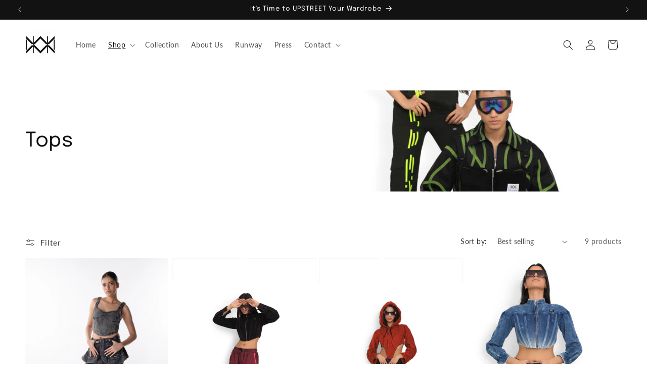

--- FILE ---
content_type: text/html; charset=utf-8
request_url: https://www.houseofdk.in/collections/tops
body_size: 27598
content:
<!doctype html>
<html class="no-js" lang="en">
  <head>
    <meta charset="utf-8">
    <meta http-equiv="X-UA-Compatible" content="IE=edge">
    <meta name="viewport" content="width=device-width,initial-scale=1">
    <meta name="theme-color" content="">
    <link rel="canonical" href="https://www.houseofdk.in/collections/tops"><link rel="icon" type="image/png" href="//www.houseofdk.in/cdn/shop/files/Untitled_design_38.png?crop=center&height=32&v=1661087368&width=32"><link rel="preconnect" href="https://fonts.shopifycdn.com" crossorigin><title>
      Tops
 &ndash; House of DK</title>

    

    

<meta property="og:site_name" content="House of DK">
<meta property="og:url" content="https://www.houseofdk.in/collections/tops">
<meta property="og:title" content="Tops">
<meta property="og:type" content="website">
<meta property="og:description" content="House Of DK focuses on fresh and exciting designs in couture &amp; ready to wear streetwear. Shop for Jackets, t-shirts, hoodies, trackpants and cool accessories now."><meta property="og:image" content="http://www.houseofdk.in/cdn/shop/collections/IMG_1058_copy.jpg?v=1711538258">
  <meta property="og:image:secure_url" content="https://www.houseofdk.in/cdn/shop/collections/IMG_1058_copy.jpg?v=1711538258">
  <meta property="og:image:width" content="3740">
  <meta property="og:image:height" content="5610"><meta name="twitter:card" content="summary_large_image">
<meta name="twitter:title" content="Tops">
<meta name="twitter:description" content="House Of DK focuses on fresh and exciting designs in couture &amp; ready to wear streetwear. Shop for Jackets, t-shirts, hoodies, trackpants and cool accessories now.">


    <script src="//www.houseofdk.in/cdn/shop/t/3/assets/constants.js?v=58251544750838685771710937821" defer="defer"></script>
    <script src="//www.houseofdk.in/cdn/shop/t/3/assets/pubsub.js?v=158357773527763999511710937822" defer="defer"></script>
    <script src="//www.houseofdk.in/cdn/shop/t/3/assets/global.js?v=37284204640041572741710937821" defer="defer"></script><script src="//www.houseofdk.in/cdn/shop/t/3/assets/animations.js?v=88693664871331136111710937821" defer="defer"></script><script>window.performance && window.performance.mark && window.performance.mark('shopify.content_for_header.start');</script><meta name="facebook-domain-verification" content="p6vsz4ki5dh2blr0ekwowkyawdkhw9">
<meta name="facebook-domain-verification" content="nftobg4z3dqpzshoq0dxnrnwayeoga">
<meta id="shopify-digital-wallet" name="shopify-digital-wallet" content="/65828487389/digital_wallets/dialog">
<link rel="alternate" type="application/atom+xml" title="Feed" href="/collections/tops.atom" />
<link rel="alternate" type="application/json+oembed" href="https://www.houseofdk.in/collections/tops.oembed">
<script async="async" src="/checkouts/internal/preloads.js?locale=en-IN"></script>
<script id="shopify-features" type="application/json">{"accessToken":"2b22207c74734023ae2874601cf3b3c4","betas":["rich-media-storefront-analytics"],"domain":"www.houseofdk.in","predictiveSearch":true,"shopId":65828487389,"locale":"en"}</script>
<script>var Shopify = Shopify || {};
Shopify.shop = "houseofdk.myshopify.com";
Shopify.locale = "en";
Shopify.currency = {"active":"INR","rate":"1.0"};
Shopify.country = "IN";
Shopify.theme = {"name":"Updated copy of Dawn","id":140678103261,"schema_name":"Dawn","schema_version":"13.0.1","theme_store_id":887,"role":"main"};
Shopify.theme.handle = "null";
Shopify.theme.style = {"id":null,"handle":null};
Shopify.cdnHost = "www.houseofdk.in/cdn";
Shopify.routes = Shopify.routes || {};
Shopify.routes.root = "/";</script>
<script type="module">!function(o){(o.Shopify=o.Shopify||{}).modules=!0}(window);</script>
<script>!function(o){function n(){var o=[];function n(){o.push(Array.prototype.slice.apply(arguments))}return n.q=o,n}var t=o.Shopify=o.Shopify||{};t.loadFeatures=n(),t.autoloadFeatures=n()}(window);</script>
<script id="shop-js-analytics" type="application/json">{"pageType":"collection"}</script>
<script defer="defer" async type="module" src="//www.houseofdk.in/cdn/shopifycloud/shop-js/modules/v2/client.init-shop-cart-sync_BT-GjEfc.en.esm.js"></script>
<script defer="defer" async type="module" src="//www.houseofdk.in/cdn/shopifycloud/shop-js/modules/v2/chunk.common_D58fp_Oc.esm.js"></script>
<script defer="defer" async type="module" src="//www.houseofdk.in/cdn/shopifycloud/shop-js/modules/v2/chunk.modal_xMitdFEc.esm.js"></script>
<script type="module">
  await import("//www.houseofdk.in/cdn/shopifycloud/shop-js/modules/v2/client.init-shop-cart-sync_BT-GjEfc.en.esm.js");
await import("//www.houseofdk.in/cdn/shopifycloud/shop-js/modules/v2/chunk.common_D58fp_Oc.esm.js");
await import("//www.houseofdk.in/cdn/shopifycloud/shop-js/modules/v2/chunk.modal_xMitdFEc.esm.js");

  window.Shopify.SignInWithShop?.initShopCartSync?.({"fedCMEnabled":true,"windoidEnabled":true});

</script>
<script>(function() {
  var isLoaded = false;
  function asyncLoad() {
    if (isLoaded) return;
    isLoaded = true;
    var urls = ["\/\/cdn.shopify.com\/proxy\/a549823da0400b623b9675a00e5149b46034688a8540cd32b1cb9e67e750fd53\/cdn.nfcube.com\/instafeed-e2890a43811a49ac6dc7b52e0c3a4cdf.js?shop=houseofdk.myshopify.com\u0026sp-cache-control=cHVibGljLCBtYXgtYWdlPTkwMA"];
    for (var i = 0; i < urls.length; i++) {
      var s = document.createElement('script');
      s.type = 'text/javascript';
      s.async = true;
      s.src = urls[i];
      var x = document.getElementsByTagName('script')[0];
      x.parentNode.insertBefore(s, x);
    }
  };
  if(window.attachEvent) {
    window.attachEvent('onload', asyncLoad);
  } else {
    window.addEventListener('load', asyncLoad, false);
  }
})();</script>
<script id="__st">var __st={"a":65828487389,"offset":19800,"reqid":"3c1f2044-c2f0-425d-a99c-3992fe30f942-1769142790","pageurl":"www.houseofdk.in\/collections\/tops","u":"c34eb84e5ede","p":"collection","rtyp":"collection","rid":424888369373};</script>
<script>window.ShopifyPaypalV4VisibilityTracking = true;</script>
<script id="captcha-bootstrap">!function(){'use strict';const t='contact',e='account',n='new_comment',o=[[t,t],['blogs',n],['comments',n],[t,'customer']],c=[[e,'customer_login'],[e,'guest_login'],[e,'recover_customer_password'],[e,'create_customer']],r=t=>t.map((([t,e])=>`form[action*='/${t}']:not([data-nocaptcha='true']) input[name='form_type'][value='${e}']`)).join(','),a=t=>()=>t?[...document.querySelectorAll(t)].map((t=>t.form)):[];function s(){const t=[...o],e=r(t);return a(e)}const i='password',u='form_key',d=['recaptcha-v3-token','g-recaptcha-response','h-captcha-response',i],f=()=>{try{return window.sessionStorage}catch{return}},m='__shopify_v',_=t=>t.elements[u];function p(t,e,n=!1){try{const o=window.sessionStorage,c=JSON.parse(o.getItem(e)),{data:r}=function(t){const{data:e,action:n}=t;return t[m]||n?{data:e,action:n}:{data:t,action:n}}(c);for(const[e,n]of Object.entries(r))t.elements[e]&&(t.elements[e].value=n);n&&o.removeItem(e)}catch(o){console.error('form repopulation failed',{error:o})}}const l='form_type',E='cptcha';function T(t){t.dataset[E]=!0}const w=window,h=w.document,L='Shopify',v='ce_forms',y='captcha';let A=!1;((t,e)=>{const n=(g='f06e6c50-85a8-45c8-87d0-21a2b65856fe',I='https://cdn.shopify.com/shopifycloud/storefront-forms-hcaptcha/ce_storefront_forms_captcha_hcaptcha.v1.5.2.iife.js',D={infoText:'Protected by hCaptcha',privacyText:'Privacy',termsText:'Terms'},(t,e,n)=>{const o=w[L][v],c=o.bindForm;if(c)return c(t,g,e,D).then(n);var r;o.q.push([[t,g,e,D],n]),r=I,A||(h.body.append(Object.assign(h.createElement('script'),{id:'captcha-provider',async:!0,src:r})),A=!0)});var g,I,D;w[L]=w[L]||{},w[L][v]=w[L][v]||{},w[L][v].q=[],w[L][y]=w[L][y]||{},w[L][y].protect=function(t,e){n(t,void 0,e),T(t)},Object.freeze(w[L][y]),function(t,e,n,w,h,L){const[v,y,A,g]=function(t,e,n){const i=e?o:[],u=t?c:[],d=[...i,...u],f=r(d),m=r(i),_=r(d.filter((([t,e])=>n.includes(e))));return[a(f),a(m),a(_),s()]}(w,h,L),I=t=>{const e=t.target;return e instanceof HTMLFormElement?e:e&&e.form},D=t=>v().includes(t);t.addEventListener('submit',(t=>{const e=I(t);if(!e)return;const n=D(e)&&!e.dataset.hcaptchaBound&&!e.dataset.recaptchaBound,o=_(e),c=g().includes(e)&&(!o||!o.value);(n||c)&&t.preventDefault(),c&&!n&&(function(t){try{if(!f())return;!function(t){const e=f();if(!e)return;const n=_(t);if(!n)return;const o=n.value;o&&e.removeItem(o)}(t);const e=Array.from(Array(32),(()=>Math.random().toString(36)[2])).join('');!function(t,e){_(t)||t.append(Object.assign(document.createElement('input'),{type:'hidden',name:u})),t.elements[u].value=e}(t,e),function(t,e){const n=f();if(!n)return;const o=[...t.querySelectorAll(`input[type='${i}']`)].map((({name:t})=>t)),c=[...d,...o],r={};for(const[a,s]of new FormData(t).entries())c.includes(a)||(r[a]=s);n.setItem(e,JSON.stringify({[m]:1,action:t.action,data:r}))}(t,e)}catch(e){console.error('failed to persist form',e)}}(e),e.submit())}));const S=(t,e)=>{t&&!t.dataset[E]&&(n(t,e.some((e=>e===t))),T(t))};for(const o of['focusin','change'])t.addEventListener(o,(t=>{const e=I(t);D(e)&&S(e,y())}));const B=e.get('form_key'),M=e.get(l),P=B&&M;t.addEventListener('DOMContentLoaded',(()=>{const t=y();if(P)for(const e of t)e.elements[l].value===M&&p(e,B);[...new Set([...A(),...v().filter((t=>'true'===t.dataset.shopifyCaptcha))])].forEach((e=>S(e,t)))}))}(h,new URLSearchParams(w.location.search),n,t,e,['guest_login'])})(!0,!0)}();</script>
<script integrity="sha256-4kQ18oKyAcykRKYeNunJcIwy7WH5gtpwJnB7kiuLZ1E=" data-source-attribution="shopify.loadfeatures" defer="defer" src="//www.houseofdk.in/cdn/shopifycloud/storefront/assets/storefront/load_feature-a0a9edcb.js" crossorigin="anonymous"></script>
<script data-source-attribution="shopify.dynamic_checkout.dynamic.init">var Shopify=Shopify||{};Shopify.PaymentButton=Shopify.PaymentButton||{isStorefrontPortableWallets:!0,init:function(){window.Shopify.PaymentButton.init=function(){};var t=document.createElement("script");t.src="https://www.houseofdk.in/cdn/shopifycloud/portable-wallets/latest/portable-wallets.en.js",t.type="module",document.head.appendChild(t)}};
</script>
<script data-source-attribution="shopify.dynamic_checkout.buyer_consent">
  function portableWalletsHideBuyerConsent(e){var t=document.getElementById("shopify-buyer-consent"),n=document.getElementById("shopify-subscription-policy-button");t&&n&&(t.classList.add("hidden"),t.setAttribute("aria-hidden","true"),n.removeEventListener("click",e))}function portableWalletsShowBuyerConsent(e){var t=document.getElementById("shopify-buyer-consent"),n=document.getElementById("shopify-subscription-policy-button");t&&n&&(t.classList.remove("hidden"),t.removeAttribute("aria-hidden"),n.addEventListener("click",e))}window.Shopify?.PaymentButton&&(window.Shopify.PaymentButton.hideBuyerConsent=portableWalletsHideBuyerConsent,window.Shopify.PaymentButton.showBuyerConsent=portableWalletsShowBuyerConsent);
</script>
<script data-source-attribution="shopify.dynamic_checkout.cart.bootstrap">document.addEventListener("DOMContentLoaded",(function(){function t(){return document.querySelector("shopify-accelerated-checkout-cart, shopify-accelerated-checkout")}if(t())Shopify.PaymentButton.init();else{new MutationObserver((function(e,n){t()&&(Shopify.PaymentButton.init(),n.disconnect())})).observe(document.body,{childList:!0,subtree:!0})}}));
</script>
<script id="sections-script" data-sections="header" defer="defer" src="//www.houseofdk.in/cdn/shop/t/3/compiled_assets/scripts.js?v=254"></script>
<script>window.performance && window.performance.mark && window.performance.mark('shopify.content_for_header.end');</script>


    <style data-shopify>
      @font-face {
  font-family: Lato;
  font-weight: 400;
  font-style: normal;
  font-display: swap;
  src: url("//www.houseofdk.in/cdn/fonts/lato/lato_n4.c3b93d431f0091c8be23185e15c9d1fee1e971c5.woff2") format("woff2"),
       url("//www.houseofdk.in/cdn/fonts/lato/lato_n4.d5c00c781efb195594fd2fd4ad04f7882949e327.woff") format("woff");
}

      @font-face {
  font-family: Lato;
  font-weight: 700;
  font-style: normal;
  font-display: swap;
  src: url("//www.houseofdk.in/cdn/fonts/lato/lato_n7.900f219bc7337bc57a7a2151983f0a4a4d9d5dcf.woff2") format("woff2"),
       url("//www.houseofdk.in/cdn/fonts/lato/lato_n7.a55c60751adcc35be7c4f8a0313f9698598612ee.woff") format("woff");
}

      @font-face {
  font-family: Lato;
  font-weight: 400;
  font-style: italic;
  font-display: swap;
  src: url("//www.houseofdk.in/cdn/fonts/lato/lato_i4.09c847adc47c2fefc3368f2e241a3712168bc4b6.woff2") format("woff2"),
       url("//www.houseofdk.in/cdn/fonts/lato/lato_i4.3c7d9eb6c1b0a2bf62d892c3ee4582b016d0f30c.woff") format("woff");
}

      @font-face {
  font-family: Lato;
  font-weight: 700;
  font-style: italic;
  font-display: swap;
  src: url("//www.houseofdk.in/cdn/fonts/lato/lato_i7.16ba75868b37083a879b8dd9f2be44e067dfbf92.woff2") format("woff2"),
       url("//www.houseofdk.in/cdn/fonts/lato/lato_i7.4c07c2b3b7e64ab516aa2f2081d2bb0366b9dce8.woff") format("woff");
}

      @font-face {
  font-family: Epilogue;
  font-weight: 400;
  font-style: normal;
  font-display: swap;
  src: url("//www.houseofdk.in/cdn/fonts/epilogue/epilogue_n4.1f76c7520f03b0a6e3f97f1207c74feed2e1968f.woff2") format("woff2"),
       url("//www.houseofdk.in/cdn/fonts/epilogue/epilogue_n4.38049608164cf48b1e6928c13855d2ab66b3b435.woff") format("woff");
}


      
        :root,
        .color-scheme-1 {
          --color-background: 255,255,255;
        
          --gradient-background: #ffffff;
        

        

        --color-foreground: 18,18,18;
        --color-background-contrast: 191,191,191;
        --color-shadow: 18,18,18;
        --color-button: 18,18,18;
        --color-button-text: 255,255,255;
        --color-secondary-button: 255,255,255;
        --color-secondary-button-text: 18,18,18;
        --color-link: 18,18,18;
        --color-badge-foreground: 18,18,18;
        --color-badge-background: 255,255,255;
        --color-badge-border: 18,18,18;
        --payment-terms-background-color: rgb(255 255 255);
      }
      
        
        .color-scheme-2 {
          --color-background: 243,243,243;
        
          --gradient-background: #f3f3f3;
        

        

        --color-foreground: 18,18,18;
        --color-background-contrast: 179,179,179;
        --color-shadow: 18,18,18;
        --color-button: 18,18,18;
        --color-button-text: 243,243,243;
        --color-secondary-button: 243,243,243;
        --color-secondary-button-text: 18,18,18;
        --color-link: 18,18,18;
        --color-badge-foreground: 18,18,18;
        --color-badge-background: 243,243,243;
        --color-badge-border: 18,18,18;
        --payment-terms-background-color: rgb(243 243 243);
      }
      
        
        .color-scheme-3 {
          --color-background: 36,40,51;
        
          --gradient-background: #242833;
        

        

        --color-foreground: 255,255,255;
        --color-background-contrast: 47,52,66;
        --color-shadow: 18,18,18;
        --color-button: 18,18,18;
        --color-button-text: 255,255,255;
        --color-secondary-button: 36,40,51;
        --color-secondary-button-text: 255,255,255;
        --color-link: 255,255,255;
        --color-badge-foreground: 255,255,255;
        --color-badge-background: 36,40,51;
        --color-badge-border: 255,255,255;
        --payment-terms-background-color: rgb(36 40 51);
      }
      
        
        .color-scheme-4 {
          --color-background: 18,18,18;
        
          --gradient-background: #121212;
        

        

        --color-foreground: 255,255,255;
        --color-background-contrast: 146,146,146;
        --color-shadow: 18,18,18;
        --color-button: 255,255,255;
        --color-button-text: 18,18,18;
        --color-secondary-button: 18,18,18;
        --color-secondary-button-text: 255,255,255;
        --color-link: 255,255,255;
        --color-badge-foreground: 255,255,255;
        --color-badge-background: 18,18,18;
        --color-badge-border: 255,255,255;
        --payment-terms-background-color: rgb(18 18 18);
      }
      
        
        .color-scheme-5 {
          --color-background: 51,79,180;
        
          --gradient-background: #334fb4;
        

        

        --color-foreground: 255,255,255;
        --color-background-contrast: 23,35,81;
        --color-shadow: 18,18,18;
        --color-button: 255,255,255;
        --color-button-text: 51,79,180;
        --color-secondary-button: 51,79,180;
        --color-secondary-button-text: 255,255,255;
        --color-link: 255,255,255;
        --color-badge-foreground: 255,255,255;
        --color-badge-background: 51,79,180;
        --color-badge-border: 255,255,255;
        --payment-terms-background-color: rgb(51 79 180);
      }
      

      body, .color-scheme-1, .color-scheme-2, .color-scheme-3, .color-scheme-4, .color-scheme-5 {
        color: rgba(var(--color-foreground), 0.75);
        background-color: rgb(var(--color-background));
      }

      :root {
        --font-body-family: Lato, sans-serif;
        --font-body-style: normal;
        --font-body-weight: 400;
        --font-body-weight-bold: 700;

        --font-heading-family: Epilogue, sans-serif;
        --font-heading-style: normal;
        --font-heading-weight: 400;

        --font-body-scale: 1.0;
        --font-heading-scale: 1.0;

        --media-padding: px;
        --media-border-opacity: 0.05;
        --media-border-width: 0px;
        --media-radius: 0px;
        --media-shadow-opacity: 0.0;
        --media-shadow-horizontal-offset: 0px;
        --media-shadow-vertical-offset: 4px;
        --media-shadow-blur-radius: 5px;
        --media-shadow-visible: 0;

        --page-width: 160rem;
        --page-width-margin: 0rem;

        --product-card-image-padding: 0.0rem;
        --product-card-corner-radius: 0.0rem;
        --product-card-text-alignment: left;
        --product-card-border-width: 0.0rem;
        --product-card-border-opacity: 0.1;
        --product-card-shadow-opacity: 0.0;
        --product-card-shadow-visible: 0;
        --product-card-shadow-horizontal-offset: 0.0rem;
        --product-card-shadow-vertical-offset: 0.4rem;
        --product-card-shadow-blur-radius: 0.5rem;

        --collection-card-image-padding: 0.0rem;
        --collection-card-corner-radius: 0.0rem;
        --collection-card-text-alignment: left;
        --collection-card-border-width: 0.0rem;
        --collection-card-border-opacity: 0.0;
        --collection-card-shadow-opacity: 0.1;
        --collection-card-shadow-visible: 1;
        --collection-card-shadow-horizontal-offset: 0.0rem;
        --collection-card-shadow-vertical-offset: 0.0rem;
        --collection-card-shadow-blur-radius: 0.0rem;

        --blog-card-image-padding: 0.0rem;
        --blog-card-corner-radius: 0.0rem;
        --blog-card-text-alignment: left;
        --blog-card-border-width: 0.0rem;
        --blog-card-border-opacity: 0.0;
        --blog-card-shadow-opacity: 0.1;
        --blog-card-shadow-visible: 1;
        --blog-card-shadow-horizontal-offset: 0.0rem;
        --blog-card-shadow-vertical-offset: 0.0rem;
        --blog-card-shadow-blur-radius: 0.0rem;

        --badge-corner-radius: 4.0rem;

        --popup-border-width: 1px;
        --popup-border-opacity: 0.1;
        --popup-corner-radius: 0px;
        --popup-shadow-opacity: 0.0;
        --popup-shadow-horizontal-offset: 0px;
        --popup-shadow-vertical-offset: 4px;
        --popup-shadow-blur-radius: 5px;

        --drawer-border-width: 1px;
        --drawer-border-opacity: 0.1;
        --drawer-shadow-opacity: 0.0;
        --drawer-shadow-horizontal-offset: 0px;
        --drawer-shadow-vertical-offset: 4px;
        --drawer-shadow-blur-radius: 5px;

        --spacing-sections-desktop: 0px;
        --spacing-sections-mobile: 0px;

        --grid-desktop-vertical-spacing: 8px;
        --grid-desktop-horizontal-spacing: 8px;
        --grid-mobile-vertical-spacing: 4px;
        --grid-mobile-horizontal-spacing: 4px;

        --text-boxes-border-opacity: 0.1;
        --text-boxes-border-width: 0px;
        --text-boxes-radius: 0px;
        --text-boxes-shadow-opacity: 0.0;
        --text-boxes-shadow-visible: 0;
        --text-boxes-shadow-horizontal-offset: 0px;
        --text-boxes-shadow-vertical-offset: 4px;
        --text-boxes-shadow-blur-radius: 5px;

        --buttons-radius: 0px;
        --buttons-radius-outset: 0px;
        --buttons-border-width: 1px;
        --buttons-border-opacity: 1.0;
        --buttons-shadow-opacity: 0.0;
        --buttons-shadow-visible: 0;
        --buttons-shadow-horizontal-offset: 0px;
        --buttons-shadow-vertical-offset: 4px;
        --buttons-shadow-blur-radius: 5px;
        --buttons-border-offset: 0px;

        --inputs-radius: 0px;
        --inputs-border-width: 1px;
        --inputs-border-opacity: 0.55;
        --inputs-shadow-opacity: 0.0;
        --inputs-shadow-horizontal-offset: 0px;
        --inputs-margin-offset: 0px;
        --inputs-shadow-vertical-offset: 4px;
        --inputs-shadow-blur-radius: 5px;
        --inputs-radius-outset: 0px;

        --variant-pills-radius: 40px;
        --variant-pills-border-width: 1px;
        --variant-pills-border-opacity: 0.55;
        --variant-pills-shadow-opacity: 0.0;
        --variant-pills-shadow-horizontal-offset: 0px;
        --variant-pills-shadow-vertical-offset: 4px;
        --variant-pills-shadow-blur-radius: 5px;
      }

      *,
      *::before,
      *::after {
        box-sizing: inherit;
      }

      html {
        box-sizing: border-box;
        font-size: calc(var(--font-body-scale) * 62.5%);
        height: 100%;
      }

      body {
        display: grid;
        grid-template-rows: auto auto 1fr auto;
        grid-template-columns: 100%;
        min-height: 100%;
        margin: 0;
        font-size: 1.5rem;
        letter-spacing: 0.06rem;
        line-height: calc(1 + 0.8 / var(--font-body-scale));
        font-family: var(--font-body-family);
        font-style: var(--font-body-style);
        font-weight: var(--font-body-weight);
      }

      @media screen and (min-width: 750px) {
        body {
          font-size: 1.6rem;
        }
      }
    </style>

    <link href="//www.houseofdk.in/cdn/shop/t/3/assets/base.css?v=93405971894151239851710937821" rel="stylesheet" type="text/css" media="all" />
<link rel="preload" as="font" href="//www.houseofdk.in/cdn/fonts/lato/lato_n4.c3b93d431f0091c8be23185e15c9d1fee1e971c5.woff2" type="font/woff2" crossorigin><link rel="preload" as="font" href="//www.houseofdk.in/cdn/fonts/epilogue/epilogue_n4.1f76c7520f03b0a6e3f97f1207c74feed2e1968f.woff2" type="font/woff2" crossorigin><link
        rel="stylesheet"
        href="//www.houseofdk.in/cdn/shop/t/3/assets/component-predictive-search.css?v=118923337488134913561710937821"
        media="print"
        onload="this.media='all'"
      ><script>
      document.documentElement.className = document.documentElement.className.replace('no-js', 'js');
      if (Shopify.designMode) {
        document.documentElement.classList.add('shopify-design-mode');
      }
    </script>
  <!-- BEGIN app block: shopify://apps/lookfy-gallery/blocks/app-embed/596af5f6-9933-4730-95c2-f7d8d52a0c3e --><!-- BEGIN app snippet: javascript -->
<script type="text/javascript">
window.lfPageType??="collection";
window.lfPageId??="424888369373";
window.lfHandle??="collections/tops";
window.lfShopID??="65828487389";
window.lfShopUrl??="https://www.houseofdk.in";
window.lfIsoCode??="en";
window.lfCountry??="en";
window.lfLanguages??=[{"shop_locale":{"locale":"en","enabled":true,"primary":true,"published":true}}];
window.lfCurrencyFormat??="Rs. {{amount}}";
window.lfMoneyFormat??="Rs. {{amount}}";
window.lfCartAdd??="/cart/add";
window.lfCartUrl??="/cart";
window.lfShopLang??={"add_to_cart_select":"Select {attribute_label}","choose_options":"Choose Options","add_to_cart":"Add to Cart","add_all_to_cart":"Add All to Cart","sold_out":"Sold Out","load_more":"Load More","badge_discount":"Off"};
window.lfShopTrans??=null;
window.lfCustomJs??=null;
window.lfCustomCss??=null;
window.lfPopupCss??=null;
window.lfTooltipPosition??="normal";
window.lfPlan??="friend";
window.lfPlanDev??="";
window.lfHeading??=null;
window.lfStlFont??=null;
window.lfLibs??={};
</script><style data-shopify>


</style><!-- END app snippet -->
<!-- END app block --><script src="https://cdn.shopify.com/extensions/019bdeb5-0f88-74c2-bca8-b9ed42b1e34f/lookfy-lookbook-gallery-766/assets/lookfy.js" type="text/javascript" defer="defer"></script>
<link href="https://cdn.shopify.com/extensions/019bdeb5-0f88-74c2-bca8-b9ed42b1e34f/lookfy-lookbook-gallery-766/assets/lookfy.css" rel="stylesheet" type="text/css" media="all">
<link href="https://monorail-edge.shopifysvc.com" rel="dns-prefetch">
<script>(function(){if ("sendBeacon" in navigator && "performance" in window) {try {var session_token_from_headers = performance.getEntriesByType('navigation')[0].serverTiming.find(x => x.name == '_s').description;} catch {var session_token_from_headers = undefined;}var session_cookie_matches = document.cookie.match(/_shopify_s=([^;]*)/);var session_token_from_cookie = session_cookie_matches && session_cookie_matches.length === 2 ? session_cookie_matches[1] : "";var session_token = session_token_from_headers || session_token_from_cookie || "";function handle_abandonment_event(e) {var entries = performance.getEntries().filter(function(entry) {return /monorail-edge.shopifysvc.com/.test(entry.name);});if (!window.abandonment_tracked && entries.length === 0) {window.abandonment_tracked = true;var currentMs = Date.now();var navigation_start = performance.timing.navigationStart;var payload = {shop_id: 65828487389,url: window.location.href,navigation_start,duration: currentMs - navigation_start,session_token,page_type: "collection"};window.navigator.sendBeacon("https://monorail-edge.shopifysvc.com/v1/produce", JSON.stringify({schema_id: "online_store_buyer_site_abandonment/1.1",payload: payload,metadata: {event_created_at_ms: currentMs,event_sent_at_ms: currentMs}}));}}window.addEventListener('pagehide', handle_abandonment_event);}}());</script>
<script id="web-pixels-manager-setup">(function e(e,d,r,n,o){if(void 0===o&&(o={}),!Boolean(null===(a=null===(i=window.Shopify)||void 0===i?void 0:i.analytics)||void 0===a?void 0:a.replayQueue)){var i,a;window.Shopify=window.Shopify||{};var t=window.Shopify;t.analytics=t.analytics||{};var s=t.analytics;s.replayQueue=[],s.publish=function(e,d,r){return s.replayQueue.push([e,d,r]),!0};try{self.performance.mark("wpm:start")}catch(e){}var l=function(){var e={modern:/Edge?\/(1{2}[4-9]|1[2-9]\d|[2-9]\d{2}|\d{4,})\.\d+(\.\d+|)|Firefox\/(1{2}[4-9]|1[2-9]\d|[2-9]\d{2}|\d{4,})\.\d+(\.\d+|)|Chrom(ium|e)\/(9{2}|\d{3,})\.\d+(\.\d+|)|(Maci|X1{2}).+ Version\/(15\.\d+|(1[6-9]|[2-9]\d|\d{3,})\.\d+)([,.]\d+|)( \(\w+\)|)( Mobile\/\w+|) Safari\/|Chrome.+OPR\/(9{2}|\d{3,})\.\d+\.\d+|(CPU[ +]OS|iPhone[ +]OS|CPU[ +]iPhone|CPU IPhone OS|CPU iPad OS)[ +]+(15[._]\d+|(1[6-9]|[2-9]\d|\d{3,})[._]\d+)([._]\d+|)|Android:?[ /-](13[3-9]|1[4-9]\d|[2-9]\d{2}|\d{4,})(\.\d+|)(\.\d+|)|Android.+Firefox\/(13[5-9]|1[4-9]\d|[2-9]\d{2}|\d{4,})\.\d+(\.\d+|)|Android.+Chrom(ium|e)\/(13[3-9]|1[4-9]\d|[2-9]\d{2}|\d{4,})\.\d+(\.\d+|)|SamsungBrowser\/([2-9]\d|\d{3,})\.\d+/,legacy:/Edge?\/(1[6-9]|[2-9]\d|\d{3,})\.\d+(\.\d+|)|Firefox\/(5[4-9]|[6-9]\d|\d{3,})\.\d+(\.\d+|)|Chrom(ium|e)\/(5[1-9]|[6-9]\d|\d{3,})\.\d+(\.\d+|)([\d.]+$|.*Safari\/(?![\d.]+ Edge\/[\d.]+$))|(Maci|X1{2}).+ Version\/(10\.\d+|(1[1-9]|[2-9]\d|\d{3,})\.\d+)([,.]\d+|)( \(\w+\)|)( Mobile\/\w+|) Safari\/|Chrome.+OPR\/(3[89]|[4-9]\d|\d{3,})\.\d+\.\d+|(CPU[ +]OS|iPhone[ +]OS|CPU[ +]iPhone|CPU IPhone OS|CPU iPad OS)[ +]+(10[._]\d+|(1[1-9]|[2-9]\d|\d{3,})[._]\d+)([._]\d+|)|Android:?[ /-](13[3-9]|1[4-9]\d|[2-9]\d{2}|\d{4,})(\.\d+|)(\.\d+|)|Mobile Safari.+OPR\/([89]\d|\d{3,})\.\d+\.\d+|Android.+Firefox\/(13[5-9]|1[4-9]\d|[2-9]\d{2}|\d{4,})\.\d+(\.\d+|)|Android.+Chrom(ium|e)\/(13[3-9]|1[4-9]\d|[2-9]\d{2}|\d{4,})\.\d+(\.\d+|)|Android.+(UC? ?Browser|UCWEB|U3)[ /]?(15\.([5-9]|\d{2,})|(1[6-9]|[2-9]\d|\d{3,})\.\d+)\.\d+|SamsungBrowser\/(5\.\d+|([6-9]|\d{2,})\.\d+)|Android.+MQ{2}Browser\/(14(\.(9|\d{2,})|)|(1[5-9]|[2-9]\d|\d{3,})(\.\d+|))(\.\d+|)|K[Aa][Ii]OS\/(3\.\d+|([4-9]|\d{2,})\.\d+)(\.\d+|)/},d=e.modern,r=e.legacy,n=navigator.userAgent;return n.match(d)?"modern":n.match(r)?"legacy":"unknown"}(),u="modern"===l?"modern":"legacy",c=(null!=n?n:{modern:"",legacy:""})[u],f=function(e){return[e.baseUrl,"/wpm","/b",e.hashVersion,"modern"===e.buildTarget?"m":"l",".js"].join("")}({baseUrl:d,hashVersion:r,buildTarget:u}),m=function(e){var d=e.version,r=e.bundleTarget,n=e.surface,o=e.pageUrl,i=e.monorailEndpoint;return{emit:function(e){var a=e.status,t=e.errorMsg,s=(new Date).getTime(),l=JSON.stringify({metadata:{event_sent_at_ms:s},events:[{schema_id:"web_pixels_manager_load/3.1",payload:{version:d,bundle_target:r,page_url:o,status:a,surface:n,error_msg:t},metadata:{event_created_at_ms:s}}]});if(!i)return console&&console.warn&&console.warn("[Web Pixels Manager] No Monorail endpoint provided, skipping logging."),!1;try{return self.navigator.sendBeacon.bind(self.navigator)(i,l)}catch(e){}var u=new XMLHttpRequest;try{return u.open("POST",i,!0),u.setRequestHeader("Content-Type","text/plain"),u.send(l),!0}catch(e){return console&&console.warn&&console.warn("[Web Pixels Manager] Got an unhandled error while logging to Monorail."),!1}}}}({version:r,bundleTarget:l,surface:e.surface,pageUrl:self.location.href,monorailEndpoint:e.monorailEndpoint});try{o.browserTarget=l,function(e){var d=e.src,r=e.async,n=void 0===r||r,o=e.onload,i=e.onerror,a=e.sri,t=e.scriptDataAttributes,s=void 0===t?{}:t,l=document.createElement("script"),u=document.querySelector("head"),c=document.querySelector("body");if(l.async=n,l.src=d,a&&(l.integrity=a,l.crossOrigin="anonymous"),s)for(var f in s)if(Object.prototype.hasOwnProperty.call(s,f))try{l.dataset[f]=s[f]}catch(e){}if(o&&l.addEventListener("load",o),i&&l.addEventListener("error",i),u)u.appendChild(l);else{if(!c)throw new Error("Did not find a head or body element to append the script");c.appendChild(l)}}({src:f,async:!0,onload:function(){if(!function(){var e,d;return Boolean(null===(d=null===(e=window.Shopify)||void 0===e?void 0:e.analytics)||void 0===d?void 0:d.initialized)}()){var d=window.webPixelsManager.init(e)||void 0;if(d){var r=window.Shopify.analytics;r.replayQueue.forEach((function(e){var r=e[0],n=e[1],o=e[2];d.publishCustomEvent(r,n,o)})),r.replayQueue=[],r.publish=d.publishCustomEvent,r.visitor=d.visitor,r.initialized=!0}}},onerror:function(){return m.emit({status:"failed",errorMsg:"".concat(f," has failed to load")})},sri:function(e){var d=/^sha384-[A-Za-z0-9+/=]+$/;return"string"==typeof e&&d.test(e)}(c)?c:"",scriptDataAttributes:o}),m.emit({status:"loading"})}catch(e){m.emit({status:"failed",errorMsg:(null==e?void 0:e.message)||"Unknown error"})}}})({shopId: 65828487389,storefrontBaseUrl: "https://www.houseofdk.in",extensionsBaseUrl: "https://extensions.shopifycdn.com/cdn/shopifycloud/web-pixels-manager",monorailEndpoint: "https://monorail-edge.shopifysvc.com/unstable/produce_batch",surface: "storefront-renderer",enabledBetaFlags: ["2dca8a86"],webPixelsConfigList: [{"id":"134676701","configuration":"{\"pixel_id\":\"1394005767763275\",\"pixel_type\":\"facebook_pixel\",\"metaapp_system_user_token\":\"-\"}","eventPayloadVersion":"v1","runtimeContext":"OPEN","scriptVersion":"ca16bc87fe92b6042fbaa3acc2fbdaa6","type":"APP","apiClientId":2329312,"privacyPurposes":["ANALYTICS","MARKETING","SALE_OF_DATA"],"dataSharingAdjustments":{"protectedCustomerApprovalScopes":["read_customer_address","read_customer_email","read_customer_name","read_customer_personal_data","read_customer_phone"]}},{"id":"66257117","eventPayloadVersion":"v1","runtimeContext":"LAX","scriptVersion":"1","type":"CUSTOM","privacyPurposes":["ANALYTICS"],"name":"Google Analytics tag (migrated)"},{"id":"shopify-app-pixel","configuration":"{}","eventPayloadVersion":"v1","runtimeContext":"STRICT","scriptVersion":"0450","apiClientId":"shopify-pixel","type":"APP","privacyPurposes":["ANALYTICS","MARKETING"]},{"id":"shopify-custom-pixel","eventPayloadVersion":"v1","runtimeContext":"LAX","scriptVersion":"0450","apiClientId":"shopify-pixel","type":"CUSTOM","privacyPurposes":["ANALYTICS","MARKETING"]}],isMerchantRequest: false,initData: {"shop":{"name":"House of DK","paymentSettings":{"currencyCode":"INR"},"myshopifyDomain":"houseofdk.myshopify.com","countryCode":"IN","storefrontUrl":"https:\/\/www.houseofdk.in"},"customer":null,"cart":null,"checkout":null,"productVariants":[],"purchasingCompany":null},},"https://www.houseofdk.in/cdn","fcfee988w5aeb613cpc8e4bc33m6693e112",{"modern":"","legacy":""},{"shopId":"65828487389","storefrontBaseUrl":"https:\/\/www.houseofdk.in","extensionBaseUrl":"https:\/\/extensions.shopifycdn.com\/cdn\/shopifycloud\/web-pixels-manager","surface":"storefront-renderer","enabledBetaFlags":"[\"2dca8a86\"]","isMerchantRequest":"false","hashVersion":"fcfee988w5aeb613cpc8e4bc33m6693e112","publish":"custom","events":"[[\"page_viewed\",{}],[\"collection_viewed\",{\"collection\":{\"id\":\"424888369373\",\"title\":\"Tops\",\"productVariants\":[{\"price\":{\"amount\":7500.0,\"currencyCode\":\"INR\"},\"product\":{\"title\":\"Sleeveless Corset Top\",\"vendor\":\"House of DK\",\"id\":\"8918983114973\",\"untranslatedTitle\":\"Sleeveless Corset Top\",\"url\":\"\/products\/sleeveless-corset-top\",\"type\":\"Clothing\"},\"id\":\"46140369174749\",\"image\":{\"src\":\"\/\/www.houseofdk.in\/cdn\/shop\/files\/HOUSEOFDK0442.jpg?v=1739365153\"},\"sku\":\"HDK - CC- 14\",\"title\":\"XS\",\"untranslatedTitle\":\"XS\"},{\"price\":{\"amount\":11500.0,\"currencyCode\":\"INR\"},\"product\":{\"title\":\"Pink Net Track Pants\",\"vendor\":\"House of DK\",\"id\":\"8847996518621\",\"untranslatedTitle\":\"Pink Net Track Pants\",\"url\":\"\/products\/pink-net-track-pants\",\"type\":\"Corset Top\"},\"id\":\"45833763717341\",\"image\":{\"src\":\"\/\/www.houseofdk.in\/cdn\/shop\/files\/HouseofDK_Corsetjacket_trackpants_2.jpg?v=1682937097\"},\"sku\":\"HDK-OFO-27\",\"title\":\"Net track pant \/ M \/ Pink\",\"untranslatedTitle\":\"Net track pant \/ M \/ Pink\"},{\"price\":{\"amount\":9000.0,\"currencyCode\":\"INR\"},\"product\":{\"title\":\"Rust Hoodie Bodysuit Top\",\"vendor\":\"House of DK\",\"id\":\"8059187003613\",\"untranslatedTitle\":\"Rust Hoodie Bodysuit Top\",\"url\":\"\/products\/rust-hoodie-bodysuit\",\"type\":\"Clothing\"},\"id\":\"43826092540125\",\"image\":{\"src\":\"\/\/www.houseofdk.in\/cdn\/shop\/files\/HouseofDK_hoodie_shorts_13.jpg?v=1683739875\"},\"sku\":\"HDK-OFO-28\",\"title\":\"Crop Hoodie \/ M \/ Rust\",\"untranslatedTitle\":\"Crop Hoodie \/ M \/ Rust\"},{\"price\":{\"amount\":9500.0,\"currencyCode\":\"INR\"},\"product\":{\"title\":\"Ombre Blue Washed Corset Jacket\",\"vendor\":\"House of DK\",\"id\":\"8055095591133\",\"untranslatedTitle\":\"Ombre Blue Washed Corset Jacket\",\"url\":\"\/products\/washed-corset-jacket-co-ord-set\",\"type\":\"Corset Top\"},\"id\":\"43814731645149\",\"image\":{\"src\":\"\/\/www.houseofdk.in\/cdn\/shop\/products\/HouseofDK_CorsetJacket_wrappants_1.jpg?v=1682059121\"},\"sku\":\"HDK-OFO-111\",\"title\":\"Corset \/ Custom \/ Ombre Blue\",\"untranslatedTitle\":\"Corset \/ Custom \/ Ombre Blue\"},{\"price\":{\"amount\":18000.0,\"currencyCode\":\"INR\"},\"product\":{\"title\":\"Olive Sleeveless Corset Top \u0026 Weave Track Pants Set\",\"vendor\":\"House of DK\",\"id\":\"8060900868317\",\"untranslatedTitle\":\"Olive Sleeveless Corset Top \u0026 Weave Track Pants Set\",\"url\":\"\/products\/bottle-green-sleeveless-corset-top-weave-track-pants\",\"type\":\"Clothing\"},\"id\":\"43830008938717\",\"image\":{\"src\":\"\/\/www.houseofdk.in\/cdn\/shop\/files\/HouseofDK_top_trackpants_1.jpg?v=1683210394\"},\"sku\":\"HDK-OFO-32\/33\",\"title\":\"Co-ord Set \/ M \/ Olive\",\"untranslatedTitle\":\"Co-ord Set \/ M \/ Olive\"},{\"price\":{\"amount\":9500.0,\"currencyCode\":\"INR\"},\"product\":{\"title\":\"Navy Blue Hand Painted Corset Jacket\",\"vendor\":\"House of DK\",\"id\":\"8059185922269\",\"untranslatedTitle\":\"Navy Blue Hand Painted Corset Jacket\",\"url\":\"\/products\/navy-blue-washed-corset-jacket\",\"type\":\"Corset Top\"},\"id\":\"45774037385437\",\"image\":{\"src\":\"\/\/www.houseofdk.in\/cdn\/shop\/files\/HouseofDK_Corsetjacket_trackpants_5.jpg?v=1682937228\"},\"sku\":\"HDK-OFO-27\",\"title\":\"Corset Jacket \/ S \/ Navy Blue\",\"untranslatedTitle\":\"Corset Jacket \/ S \/ Navy Blue\"},{\"price\":{\"amount\":4500.0,\"currencyCode\":\"INR\"},\"product\":{\"title\":\"Grey Graphic Crop Top\",\"vendor\":\"House of DK\",\"id\":\"8063800869085\",\"untranslatedTitle\":\"Grey Graphic Crop Top\",\"url\":\"\/products\/grey-printed-crop-top\",\"type\":\"Clothing\"},\"id\":\"43839851495645\",\"image\":{\"src\":\"\/\/www.houseofdk.in\/cdn\/shop\/files\/HouseofDK_Croptop_Pants_4.jpg?v=1683743218\"},\"sku\":\"HDK-OFO-35\",\"title\":\"Crop Top \/ S \/ Grey\",\"untranslatedTitle\":\"Crop Top \/ S \/ Grey\"},{\"price\":{\"amount\":8500.0,\"currencyCode\":\"INR\"},\"product\":{\"title\":\"Grey Denim Hoodie Crop Top\",\"vendor\":\"House of DK\",\"id\":\"8160259604701\",\"untranslatedTitle\":\"Grey Denim Hoodie Crop Top\",\"url\":\"\/products\/grey-denim-crop-top\",\"type\":\"Clothing\"},\"id\":\"44009567813853\",\"image\":{\"src\":\"\/\/www.houseofdk.in\/cdn\/shop\/files\/Croptop_cargopants_HouseofDK_1.jpg?v=1691573319\"},\"sku\":\"HDK-OFO-34\",\"title\":\"Crop Top \/ S \/ Grey\",\"untranslatedTitle\":\"Crop Top \/ S \/ Grey\"},{\"price\":{\"amount\":8000.0,\"currencyCode\":\"INR\"},\"product\":{\"title\":\"Black Hoodie Crop Top\",\"vendor\":\"House of DK\",\"id\":\"8024099881181\",\"untranslatedTitle\":\"Black Hoodie Crop Top\",\"url\":\"\/products\/hoodie-crop-top\",\"type\":\"Clothing\"},\"id\":\"45774031093981\",\"image\":{\"src\":\"\/\/www.houseofdk.in\/cdn\/shop\/files\/HouseofDK_Hoodiecroptop_cargopants_3.jpg?v=1682869097\"},\"sku\":\"HDK-OFO-26\",\"title\":\"Crop Hoodie \/ S \/ Black\",\"untranslatedTitle\":\"Crop Hoodie \/ S \/ Black\"}]}}]]"});</script><script>
  window.ShopifyAnalytics = window.ShopifyAnalytics || {};
  window.ShopifyAnalytics.meta = window.ShopifyAnalytics.meta || {};
  window.ShopifyAnalytics.meta.currency = 'INR';
  var meta = {"products":[{"id":8918983114973,"gid":"gid:\/\/shopify\/Product\/8918983114973","vendor":"House of DK","type":"Clothing","handle":"sleeveless-corset-top","variants":[{"id":46140369174749,"price":750000,"name":"Sleeveless Corset Top - XS","public_title":"XS","sku":"HDK - CC- 14"},{"id":46140369207517,"price":750000,"name":"Sleeveless Corset Top - S","public_title":"S","sku":"HDK - CC- 14"},{"id":46140369240285,"price":750000,"name":"Sleeveless Corset Top - M","public_title":"M","sku":"HDK - CC- 14"},{"id":46140369273053,"price":750000,"name":"Sleeveless Corset Top - L","public_title":"L","sku":"HDK - CC- 14"},{"id":46140369305821,"price":750000,"name":"Sleeveless Corset Top - XL","public_title":"XL","sku":"HDK - CC- 14"},{"id":46140369338589,"price":750000,"name":"Sleeveless Corset Top - Custom","public_title":"Custom","sku":"HDK - CC- 14"}],"remote":false},{"id":8847996518621,"gid":"gid:\/\/shopify\/Product\/8847996518621","vendor":"House of DK","type":"Corset Top","handle":"pink-net-track-pants","variants":[{"id":45833763717341,"price":1150000,"name":"Pink Net Track Pants - Net track pant \/ M \/ Pink","public_title":"Net track pant \/ M \/ Pink","sku":"HDK-OFO-27"}],"remote":false},{"id":8059187003613,"gid":"gid:\/\/shopify\/Product\/8059187003613","vendor":"House of DK","type":"Clothing","handle":"rust-hoodie-bodysuit","variants":[{"id":43826092540125,"price":900000,"name":"Rust Hoodie Bodysuit Top - Crop Hoodie \/ M \/ Rust","public_title":"Crop Hoodie \/ M \/ Rust","sku":"HDK-OFO-28"}],"remote":false},{"id":8055095591133,"gid":"gid:\/\/shopify\/Product\/8055095591133","vendor":"House of DK","type":"Corset Top","handle":"washed-corset-jacket-co-ord-set","variants":[{"id":43814731645149,"price":950000,"name":"Ombre Blue Washed Corset Jacket - Corset \/ Custom \/ Ombre Blue","public_title":"Corset \/ Custom \/ Ombre Blue","sku":"HDK-OFO-111"},{"id":45827872948445,"price":950000,"name":"Ombre Blue Washed Corset Jacket - Corset \/ S \/ Ombre Blue","public_title":"Corset \/ S \/ Ombre Blue","sku":"HDK-OFO-111"},{"id":45827872981213,"price":950000,"name":"Ombre Blue Washed Corset Jacket - Corset \/ M \/ Ombre Blue","public_title":"Corset \/ M \/ Ombre Blue","sku":"HDK-OFO-111"},{"id":45827873013981,"price":950000,"name":"Ombre Blue Washed Corset Jacket - Corset \/ L \/ Ombre Blue","public_title":"Corset \/ L \/ Ombre Blue","sku":"HDK-OFO-111"},{"id":45827873046749,"price":950000,"name":"Ombre Blue Washed Corset Jacket - Corset \/ XL \/ Ombre Blue","public_title":"Corset \/ XL \/ Ombre Blue","sku":"HDK-OFO-111"}],"remote":false},{"id":8060900868317,"gid":"gid:\/\/shopify\/Product\/8060900868317","vendor":"House of DK","type":"Clothing","handle":"bottle-green-sleeveless-corset-top-weave-track-pants","variants":[{"id":43830008938717,"price":1800000,"name":"Olive Sleeveless Corset Top \u0026 Weave Track Pants Set - Co-ord Set \/ M \/ Olive","public_title":"Co-ord Set \/ M \/ Olive","sku":"HDK-OFO-32\/33"}],"remote":false},{"id":8059185922269,"gid":"gid:\/\/shopify\/Product\/8059185922269","vendor":"House of DK","type":"Corset Top","handle":"navy-blue-washed-corset-jacket","variants":[{"id":45774037385437,"price":950000,"name":"Navy Blue Hand Painted Corset Jacket - Corset Jacket \/ S \/ Navy Blue","public_title":"Corset Jacket \/ S \/ Navy Blue","sku":"HDK-OFO-27"},{"id":45774037418205,"price":950000,"name":"Navy Blue Hand Painted Corset Jacket - Corset Jacket \/ M \/ Navy Blue","public_title":"Corset Jacket \/ M \/ Navy Blue","sku":"HDK-OFO-27"},{"id":45774037450973,"price":950000,"name":"Navy Blue Hand Painted Corset Jacket - Corset Jacket \/ L \/ Navy Blue","public_title":"Corset Jacket \/ L \/ Navy Blue","sku":"HDK-OFO-27"},{"id":45774037483741,"price":950000,"name":"Navy Blue Hand Painted Corset Jacket - Corset Jacket \/ XL \/ Navy Blue","public_title":"Corset Jacket \/ XL \/ Navy Blue","sku":"HDK-OFO-27"},{"id":43826090672349,"price":950000,"name":"Navy Blue Hand Painted Corset Jacket - Corset Jacket \/ Custom \/ Navy Blue","public_title":"Corset Jacket \/ Custom \/ Navy Blue","sku":"HDK-OFO-27"}],"remote":false},{"id":8063800869085,"gid":"gid:\/\/shopify\/Product\/8063800869085","vendor":"House of DK","type":"Clothing","handle":"grey-printed-crop-top","variants":[{"id":43839851495645,"price":450000,"name":"Grey Graphic Crop Top - Crop Top \/ S \/ Grey","public_title":"Crop Top \/ S \/ Grey","sku":"HDK-OFO-35"}],"remote":false},{"id":8160259604701,"gid":"gid:\/\/shopify\/Product\/8160259604701","vendor":"House of DK","type":"Clothing","handle":"grey-denim-crop-top","variants":[{"id":44009567813853,"price":850000,"name":"Grey Denim Hoodie Crop Top - Crop Top \/ S \/ Grey","public_title":"Crop Top \/ S \/ Grey","sku":"HDK-OFO-34"}],"remote":false},{"id":8024099881181,"gid":"gid:\/\/shopify\/Product\/8024099881181","vendor":"House of DK","type":"Clothing","handle":"hoodie-crop-top","variants":[{"id":45774031093981,"price":800000,"name":"Black Hoodie Crop Top - Crop Hoodie \/ S \/ Black","public_title":"Crop Hoodie \/ S \/ Black","sku":"HDK-OFO-26"},{"id":45774031126749,"price":800000,"name":"Black Hoodie Crop Top - Crop Hoodie \/ M \/ Black","public_title":"Crop Hoodie \/ M \/ Black","sku":"HDK-OFO-26"},{"id":45774031159517,"price":800000,"name":"Black Hoodie Crop Top - Crop Hoodie \/ L \/ Black","public_title":"Crop Hoodie \/ L \/ Black","sku":"HDK-OFO-26"},{"id":45774031192285,"price":800000,"name":"Black Hoodie Crop Top - Crop Hoodie \/ XL \/ Black","public_title":"Crop Hoodie \/ XL \/ Black","sku":"HDK-OFO-26"},{"id":43748480516317,"price":800000,"name":"Black Hoodie Crop Top - Crop Hoodie \/ Custom \/ Black","public_title":"Crop Hoodie \/ Custom \/ Black","sku":"HDK-OFO-26"}],"remote":false}],"page":{"pageType":"collection","resourceType":"collection","resourceId":424888369373,"requestId":"3c1f2044-c2f0-425d-a99c-3992fe30f942-1769142790"}};
  for (var attr in meta) {
    window.ShopifyAnalytics.meta[attr] = meta[attr];
  }
</script>
<script class="analytics">
  (function () {
    var customDocumentWrite = function(content) {
      var jquery = null;

      if (window.jQuery) {
        jquery = window.jQuery;
      } else if (window.Checkout && window.Checkout.$) {
        jquery = window.Checkout.$;
      }

      if (jquery) {
        jquery('body').append(content);
      }
    };

    var hasLoggedConversion = function(token) {
      if (token) {
        return document.cookie.indexOf('loggedConversion=' + token) !== -1;
      }
      return false;
    }

    var setCookieIfConversion = function(token) {
      if (token) {
        var twoMonthsFromNow = new Date(Date.now());
        twoMonthsFromNow.setMonth(twoMonthsFromNow.getMonth() + 2);

        document.cookie = 'loggedConversion=' + token + '; expires=' + twoMonthsFromNow;
      }
    }

    var trekkie = window.ShopifyAnalytics.lib = window.trekkie = window.trekkie || [];
    if (trekkie.integrations) {
      return;
    }
    trekkie.methods = [
      'identify',
      'page',
      'ready',
      'track',
      'trackForm',
      'trackLink'
    ];
    trekkie.factory = function(method) {
      return function() {
        var args = Array.prototype.slice.call(arguments);
        args.unshift(method);
        trekkie.push(args);
        return trekkie;
      };
    };
    for (var i = 0; i < trekkie.methods.length; i++) {
      var key = trekkie.methods[i];
      trekkie[key] = trekkie.factory(key);
    }
    trekkie.load = function(config) {
      trekkie.config = config || {};
      trekkie.config.initialDocumentCookie = document.cookie;
      var first = document.getElementsByTagName('script')[0];
      var script = document.createElement('script');
      script.type = 'text/javascript';
      script.onerror = function(e) {
        var scriptFallback = document.createElement('script');
        scriptFallback.type = 'text/javascript';
        scriptFallback.onerror = function(error) {
                var Monorail = {
      produce: function produce(monorailDomain, schemaId, payload) {
        var currentMs = new Date().getTime();
        var event = {
          schema_id: schemaId,
          payload: payload,
          metadata: {
            event_created_at_ms: currentMs,
            event_sent_at_ms: currentMs
          }
        };
        return Monorail.sendRequest("https://" + monorailDomain + "/v1/produce", JSON.stringify(event));
      },
      sendRequest: function sendRequest(endpointUrl, payload) {
        // Try the sendBeacon API
        if (window && window.navigator && typeof window.navigator.sendBeacon === 'function' && typeof window.Blob === 'function' && !Monorail.isIos12()) {
          var blobData = new window.Blob([payload], {
            type: 'text/plain'
          });

          if (window.navigator.sendBeacon(endpointUrl, blobData)) {
            return true;
          } // sendBeacon was not successful

        } // XHR beacon

        var xhr = new XMLHttpRequest();

        try {
          xhr.open('POST', endpointUrl);
          xhr.setRequestHeader('Content-Type', 'text/plain');
          xhr.send(payload);
        } catch (e) {
          console.log(e);
        }

        return false;
      },
      isIos12: function isIos12() {
        return window.navigator.userAgent.lastIndexOf('iPhone; CPU iPhone OS 12_') !== -1 || window.navigator.userAgent.lastIndexOf('iPad; CPU OS 12_') !== -1;
      }
    };
    Monorail.produce('monorail-edge.shopifysvc.com',
      'trekkie_storefront_load_errors/1.1',
      {shop_id: 65828487389,
      theme_id: 140678103261,
      app_name: "storefront",
      context_url: window.location.href,
      source_url: "//www.houseofdk.in/cdn/s/trekkie.storefront.8d95595f799fbf7e1d32231b9a28fd43b70c67d3.min.js"});

        };
        scriptFallback.async = true;
        scriptFallback.src = '//www.houseofdk.in/cdn/s/trekkie.storefront.8d95595f799fbf7e1d32231b9a28fd43b70c67d3.min.js';
        first.parentNode.insertBefore(scriptFallback, first);
      };
      script.async = true;
      script.src = '//www.houseofdk.in/cdn/s/trekkie.storefront.8d95595f799fbf7e1d32231b9a28fd43b70c67d3.min.js';
      first.parentNode.insertBefore(script, first);
    };
    trekkie.load(
      {"Trekkie":{"appName":"storefront","development":false,"defaultAttributes":{"shopId":65828487389,"isMerchantRequest":null,"themeId":140678103261,"themeCityHash":"6373025127890925248","contentLanguage":"en","currency":"INR","eventMetadataId":"19081e02-6000-47b2-9321-5bd9979a1395"},"isServerSideCookieWritingEnabled":true,"monorailRegion":"shop_domain","enabledBetaFlags":["65f19447"]},"Session Attribution":{},"S2S":{"facebookCapiEnabled":true,"source":"trekkie-storefront-renderer","apiClientId":580111}}
    );

    var loaded = false;
    trekkie.ready(function() {
      if (loaded) return;
      loaded = true;

      window.ShopifyAnalytics.lib = window.trekkie;

      var originalDocumentWrite = document.write;
      document.write = customDocumentWrite;
      try { window.ShopifyAnalytics.merchantGoogleAnalytics.call(this); } catch(error) {};
      document.write = originalDocumentWrite;

      window.ShopifyAnalytics.lib.page(null,{"pageType":"collection","resourceType":"collection","resourceId":424888369373,"requestId":"3c1f2044-c2f0-425d-a99c-3992fe30f942-1769142790","shopifyEmitted":true});

      var match = window.location.pathname.match(/checkouts\/(.+)\/(thank_you|post_purchase)/)
      var token = match? match[1]: undefined;
      if (!hasLoggedConversion(token)) {
        setCookieIfConversion(token);
        window.ShopifyAnalytics.lib.track("Viewed Product Category",{"currency":"INR","category":"Collection: tops","collectionName":"tops","collectionId":424888369373,"nonInteraction":true},undefined,undefined,{"shopifyEmitted":true});
      }
    });


        var eventsListenerScript = document.createElement('script');
        eventsListenerScript.async = true;
        eventsListenerScript.src = "//www.houseofdk.in/cdn/shopifycloud/storefront/assets/shop_events_listener-3da45d37.js";
        document.getElementsByTagName('head')[0].appendChild(eventsListenerScript);

})();</script>
  <script>
  if (!window.ga || (window.ga && typeof window.ga !== 'function')) {
    window.ga = function ga() {
      (window.ga.q = window.ga.q || []).push(arguments);
      if (window.Shopify && window.Shopify.analytics && typeof window.Shopify.analytics.publish === 'function') {
        window.Shopify.analytics.publish("ga_stub_called", {}, {sendTo: "google_osp_migration"});
      }
      console.error("Shopify's Google Analytics stub called with:", Array.from(arguments), "\nSee https://help.shopify.com/manual/promoting-marketing/pixels/pixel-migration#google for more information.");
    };
    if (window.Shopify && window.Shopify.analytics && typeof window.Shopify.analytics.publish === 'function') {
      window.Shopify.analytics.publish("ga_stub_initialized", {}, {sendTo: "google_osp_migration"});
    }
  }
</script>
<script
  defer
  src="https://www.houseofdk.in/cdn/shopifycloud/perf-kit/shopify-perf-kit-3.0.4.min.js"
  data-application="storefront-renderer"
  data-shop-id="65828487389"
  data-render-region="gcp-us-central1"
  data-page-type="collection"
  data-theme-instance-id="140678103261"
  data-theme-name="Dawn"
  data-theme-version="13.0.1"
  data-monorail-region="shop_domain"
  data-resource-timing-sampling-rate="10"
  data-shs="true"
  data-shs-beacon="true"
  data-shs-export-with-fetch="true"
  data-shs-logs-sample-rate="1"
  data-shs-beacon-endpoint="https://www.houseofdk.in/api/collect"
></script>
</head>

  <body class="gradient animate--hover-default">
    <a class="skip-to-content-link button visually-hidden" href="#MainContent">
      Skip to content
    </a><!-- BEGIN sections: header-group -->
<div id="shopify-section-sections--17550499578077__announcement-bar" class="shopify-section shopify-section-group-header-group announcement-bar-section"><link href="//www.houseofdk.in/cdn/shop/t/3/assets/component-slideshow.css?v=107725913939919748051710937821" rel="stylesheet" type="text/css" media="all" />
<link href="//www.houseofdk.in/cdn/shop/t/3/assets/component-slider.css?v=142503135496229589681710937821" rel="stylesheet" type="text/css" media="all" />

  <link href="//www.houseofdk.in/cdn/shop/t/3/assets/component-list-social.css?v=35792976012981934991710937821" rel="stylesheet" type="text/css" media="all" />


<div
  class="utility-bar color-scheme-4 gradient utility-bar--bottom-border"
  
>
  <div class="page-width utility-bar__grid"><slideshow-component
        class="announcement-bar"
        role="region"
        aria-roledescription="Carousel"
        aria-label="Announcement bar"
      >
        <div class="announcement-bar-slider slider-buttons">
          <button
            type="button"
            class="slider-button slider-button--prev"
            name="previous"
            aria-label="Previous announcement"
            aria-controls="Slider-sections--17550499578077__announcement-bar"
          >
            <svg aria-hidden="true" focusable="false" class="icon icon-caret" viewBox="0 0 10 6">
  <path fill-rule="evenodd" clip-rule="evenodd" d="M9.354.646a.5.5 0 00-.708 0L5 4.293 1.354.646a.5.5 0 00-.708.708l4 4a.5.5 0 00.708 0l4-4a.5.5 0 000-.708z" fill="currentColor">
</svg>

          </button>
          <div
            class="grid grid--1-col slider slider--everywhere"
            id="Slider-sections--17550499578077__announcement-bar"
            aria-live="polite"
            aria-atomic="true"
            data-autoplay="false"
            data-speed="3"
          ><div
                class="slideshow__slide slider__slide grid__item grid--1-col"
                id="Slide-sections--17550499578077__announcement-bar-1"
                
                role="group"
                aria-roledescription="Announcement"
                aria-label="1 of 4"
                tabindex="-1"
              >
                <div
                  class="announcement-bar__announcement"
                  role="region"
                  aria-label="Announcement"
                  
                ><a
                        href="/collections"
                        class="announcement-bar__link link link--text focus-inset animate-arrow"
                      ><p class="announcement-bar__message h5">
                      <span>It&#39;s Time to UPSTREET Your Wardrobe</span><svg
  viewBox="0 0 14 10"
  fill="none"
  aria-hidden="true"
  focusable="false"
  class="icon icon-arrow"
  xmlns="http://www.w3.org/2000/svg"
>
  <path fill-rule="evenodd" clip-rule="evenodd" d="M8.537.808a.5.5 0 01.817-.162l4 4a.5.5 0 010 .708l-4 4a.5.5 0 11-.708-.708L11.793 5.5H1a.5.5 0 010-1h10.793L8.646 1.354a.5.5 0 01-.109-.546z" fill="currentColor">
</svg>

</p></a></div>
              </div><div
                class="slideshow__slide slider__slide grid__item grid--1-col"
                id="Slide-sections--17550499578077__announcement-bar-2"
                
                role="group"
                aria-roledescription="Announcement"
                aria-label="2 of 4"
                tabindex="-1"
              >
                <div
                  class="announcement-bar__announcement"
                  role="region"
                  aria-label="Announcement"
                  
                ><p class="announcement-bar__message h5">
                      <span>Handcrafted by Local Artisans | Shop Now</span></p></div>
              </div><div
                class="slideshow__slide slider__slide grid__item grid--1-col"
                id="Slide-sections--17550499578077__announcement-bar-3"
                
                role="group"
                aria-roledescription="Announcement"
                aria-label="3 of 4"
                tabindex="-1"
              >
                <div
                  class="announcement-bar__announcement"
                  role="region"
                  aria-label="Announcement"
                  
                ><p class="announcement-bar__message h5">
                      <span>Shop Limited Edition Pieces Before It Disappears...</span></p></div>
              </div><div
                class="slideshow__slide slider__slide grid__item grid--1-col"
                id="Slide-sections--17550499578077__announcement-bar-4"
                
                role="group"
                aria-roledescription="Announcement"
                aria-label="4 of 4"
                tabindex="-1"
              >
                <div
                  class="announcement-bar__announcement"
                  role="region"
                  aria-label="Announcement"
                  
                ><p class="announcement-bar__message h5">
                      <span>Shipping Worldwide</span></p></div>
              </div></div>
          <button
            type="button"
            class="slider-button slider-button--next"
            name="next"
            aria-label="Next announcement"
            aria-controls="Slider-sections--17550499578077__announcement-bar"
          >
            <svg aria-hidden="true" focusable="false" class="icon icon-caret" viewBox="0 0 10 6">
  <path fill-rule="evenodd" clip-rule="evenodd" d="M9.354.646a.5.5 0 00-.708 0L5 4.293 1.354.646a.5.5 0 00-.708.708l4 4a.5.5 0 00.708 0l4-4a.5.5 0 000-.708z" fill="currentColor">
</svg>

          </button>
        </div>
      </slideshow-component><div class="localization-wrapper">
</div>
  </div>
</div>


</div><div id="shopify-section-sections--17550499578077__header" class="shopify-section shopify-section-group-header-group section-header"><link rel="stylesheet" href="//www.houseofdk.in/cdn/shop/t/3/assets/component-list-menu.css?v=151968516119678728991710937821" media="print" onload="this.media='all'">
<link rel="stylesheet" href="//www.houseofdk.in/cdn/shop/t/3/assets/component-search.css?v=165164710990765432851710937821" media="print" onload="this.media='all'">
<link rel="stylesheet" href="//www.houseofdk.in/cdn/shop/t/3/assets/component-menu-drawer.css?v=85170387104997277661710937821" media="print" onload="this.media='all'">
<link rel="stylesheet" href="//www.houseofdk.in/cdn/shop/t/3/assets/component-cart-notification.css?v=54116361853792938221710937821" media="print" onload="this.media='all'">
<link rel="stylesheet" href="//www.houseofdk.in/cdn/shop/t/3/assets/component-cart-items.css?v=136978088507021421401710937821" media="print" onload="this.media='all'"><link rel="stylesheet" href="//www.houseofdk.in/cdn/shop/t/3/assets/component-price.css?v=70172745017360139101710937821" media="print" onload="this.media='all'"><link rel="stylesheet" href="//www.houseofdk.in/cdn/shop/t/3/assets/component-mega-menu.css?v=10110889665867715061710937821" media="print" onload="this.media='all'">
  <noscript><link href="//www.houseofdk.in/cdn/shop/t/3/assets/component-mega-menu.css?v=10110889665867715061710937821" rel="stylesheet" type="text/css" media="all" /></noscript><noscript><link href="//www.houseofdk.in/cdn/shop/t/3/assets/component-list-menu.css?v=151968516119678728991710937821" rel="stylesheet" type="text/css" media="all" /></noscript>
<noscript><link href="//www.houseofdk.in/cdn/shop/t/3/assets/component-search.css?v=165164710990765432851710937821" rel="stylesheet" type="text/css" media="all" /></noscript>
<noscript><link href="//www.houseofdk.in/cdn/shop/t/3/assets/component-menu-drawer.css?v=85170387104997277661710937821" rel="stylesheet" type="text/css" media="all" /></noscript>
<noscript><link href="//www.houseofdk.in/cdn/shop/t/3/assets/component-cart-notification.css?v=54116361853792938221710937821" rel="stylesheet" type="text/css" media="all" /></noscript>
<noscript><link href="//www.houseofdk.in/cdn/shop/t/3/assets/component-cart-items.css?v=136978088507021421401710937821" rel="stylesheet" type="text/css" media="all" /></noscript>

<style>
  header-drawer {
    justify-self: start;
    margin-left: -1.2rem;
  }@media screen and (min-width: 990px) {
      header-drawer {
        display: none;
      }
    }.menu-drawer-container {
    display: flex;
  }

  .list-menu {
    list-style: none;
    padding: 0;
    margin: 0;
  }

  .list-menu--inline {
    display: inline-flex;
    flex-wrap: wrap;
  }

  summary.list-menu__item {
    padding-right: 2.7rem;
  }

  .list-menu__item {
    display: flex;
    align-items: center;
    line-height: calc(1 + 0.3 / var(--font-body-scale));
  }

  .list-menu__item--link {
    text-decoration: none;
    padding-bottom: 1rem;
    padding-top: 1rem;
    line-height: calc(1 + 0.8 / var(--font-body-scale));
  }

  @media screen and (min-width: 750px) {
    .list-menu__item--link {
      padding-bottom: 0.5rem;
      padding-top: 0.5rem;
    }
  }
</style><style data-shopify>.header {
    padding: 6px 3rem 6px 3rem;
  }

  .section-header {
    position: sticky; /* This is for fixing a Safari z-index issue. PR #2147 */
    margin-bottom: 0px;
  }

  @media screen and (min-width: 750px) {
    .section-header {
      margin-bottom: 0px;
    }
  }

  @media screen and (min-width: 990px) {
    .header {
      padding-top: 12px;
      padding-bottom: 12px;
    }
  }</style><script src="//www.houseofdk.in/cdn/shop/t/3/assets/details-disclosure.js?v=13653116266235556501710937821" defer="defer"></script>
<script src="//www.houseofdk.in/cdn/shop/t/3/assets/details-modal.js?v=25581673532751508451710937821" defer="defer"></script>
<script src="//www.houseofdk.in/cdn/shop/t/3/assets/cart-notification.js?v=133508293167896966491710937821" defer="defer"></script>
<script src="//www.houseofdk.in/cdn/shop/t/3/assets/search-form.js?v=133129549252120666541710937822" defer="defer"></script><svg xmlns="http://www.w3.org/2000/svg" class="hidden">
  <symbol id="icon-search" viewbox="0 0 18 19" fill="none">
    <path fill-rule="evenodd" clip-rule="evenodd" d="M11.03 11.68A5.784 5.784 0 112.85 3.5a5.784 5.784 0 018.18 8.18zm.26 1.12a6.78 6.78 0 11.72-.7l5.4 5.4a.5.5 0 11-.71.7l-5.41-5.4z" fill="currentColor"/>
  </symbol>

  <symbol id="icon-reset" class="icon icon-close"  fill="none" viewBox="0 0 18 18" stroke="currentColor">
    <circle r="8.5" cy="9" cx="9" stroke-opacity="0.2"/>
    <path d="M6.82972 6.82915L1.17193 1.17097" stroke-linecap="round" stroke-linejoin="round" transform="translate(5 5)"/>
    <path d="M1.22896 6.88502L6.77288 1.11523" stroke-linecap="round" stroke-linejoin="round" transform="translate(5 5)"/>
  </symbol>

  <symbol id="icon-close" class="icon icon-close" fill="none" viewBox="0 0 18 17">
    <path d="M.865 15.978a.5.5 0 00.707.707l7.433-7.431 7.579 7.282a.501.501 0 00.846-.37.5.5 0 00-.153-.351L9.712 8.546l7.417-7.416a.5.5 0 10-.707-.708L8.991 7.853 1.413.573a.5.5 0 10-.693.72l7.563 7.268-7.418 7.417z" fill="currentColor">
  </symbol>
</svg><sticky-header data-sticky-type="on-scroll-up" class="header-wrapper color-scheme-1 gradient header-wrapper--border-bottom"><header class="header header--middle-left header--mobile-center page-width header--has-menu header--has-social header--has-account">

<header-drawer data-breakpoint="tablet">
  <details id="Details-menu-drawer-container" class="menu-drawer-container">
    <summary
      class="header__icon header__icon--menu header__icon--summary link focus-inset"
      aria-label="Menu"
    >
      <span>
        <svg
  xmlns="http://www.w3.org/2000/svg"
  aria-hidden="true"
  focusable="false"
  class="icon icon-hamburger"
  fill="none"
  viewBox="0 0 18 16"
>
  <path d="M1 .5a.5.5 0 100 1h15.71a.5.5 0 000-1H1zM.5 8a.5.5 0 01.5-.5h15.71a.5.5 0 010 1H1A.5.5 0 01.5 8zm0 7a.5.5 0 01.5-.5h15.71a.5.5 0 010 1H1a.5.5 0 01-.5-.5z" fill="currentColor">
</svg>

        <svg
  xmlns="http://www.w3.org/2000/svg"
  aria-hidden="true"
  focusable="false"
  class="icon icon-close"
  fill="none"
  viewBox="0 0 18 17"
>
  <path d="M.865 15.978a.5.5 0 00.707.707l7.433-7.431 7.579 7.282a.501.501 0 00.846-.37.5.5 0 00-.153-.351L9.712 8.546l7.417-7.416a.5.5 0 10-.707-.708L8.991 7.853 1.413.573a.5.5 0 10-.693.72l7.563 7.268-7.418 7.417z" fill="currentColor">
</svg>

      </span>
    </summary>
    <div id="menu-drawer" class="gradient menu-drawer motion-reduce color-scheme-1">
      <div class="menu-drawer__inner-container">
        <div class="menu-drawer__navigation-container">
          <nav class="menu-drawer__navigation">
            <ul class="menu-drawer__menu has-submenu list-menu" role="list"><li><a
                      id="HeaderDrawer-home"
                      href="/"
                      class="menu-drawer__menu-item list-menu__item link link--text focus-inset"
                      
                    >
                      Home
                    </a></li><li><details id="Details-menu-drawer-menu-item-2">
                      <summary
                        id="HeaderDrawer-shop"
                        class="menu-drawer__menu-item list-menu__item link link--text focus-inset menu-drawer__menu-item--active"
                      >
                        Shop
                        <svg
  viewBox="0 0 14 10"
  fill="none"
  aria-hidden="true"
  focusable="false"
  class="icon icon-arrow"
  xmlns="http://www.w3.org/2000/svg"
>
  <path fill-rule="evenodd" clip-rule="evenodd" d="M8.537.808a.5.5 0 01.817-.162l4 4a.5.5 0 010 .708l-4 4a.5.5 0 11-.708-.708L11.793 5.5H1a.5.5 0 010-1h10.793L8.646 1.354a.5.5 0 01-.109-.546z" fill="currentColor">
</svg>

                        <svg aria-hidden="true" focusable="false" class="icon icon-caret" viewBox="0 0 10 6">
  <path fill-rule="evenodd" clip-rule="evenodd" d="M9.354.646a.5.5 0 00-.708 0L5 4.293 1.354.646a.5.5 0 00-.708.708l4 4a.5.5 0 00.708 0l4-4a.5.5 0 000-.708z" fill="currentColor">
</svg>

                      </summary>
                      <div
                        id="link-shop"
                        class="menu-drawer__submenu has-submenu gradient motion-reduce"
                        tabindex="-1"
                      >
                        <div class="menu-drawer__inner-submenu">
                          <button class="menu-drawer__close-button link link--text focus-inset" aria-expanded="true">
                            <svg
  viewBox="0 0 14 10"
  fill="none"
  aria-hidden="true"
  focusable="false"
  class="icon icon-arrow"
  xmlns="http://www.w3.org/2000/svg"
>
  <path fill-rule="evenodd" clip-rule="evenodd" d="M8.537.808a.5.5 0 01.817-.162l4 4a.5.5 0 010 .708l-4 4a.5.5 0 11-.708-.708L11.793 5.5H1a.5.5 0 010-1h10.793L8.646 1.354a.5.5 0 01-.109-.546z" fill="currentColor">
</svg>

                            Shop
                          </button>
                          <ul class="menu-drawer__menu list-menu" role="list" tabindex="-1"><li><a
                                    id="HeaderDrawer-shop-1-of-1-limited-edition"
                                    href="/collections/upstreet-collection-1-of-1-limited-edition"
                                    class="menu-drawer__menu-item link link--text list-menu__item focus-inset"
                                    
                                  >
                                    1 of 1 &amp; Limited Edition
                                  </a></li><li><a
                                    id="HeaderDrawer-shop-shop-all"
                                    href="/collections/mark-make-your-mark"
                                    class="menu-drawer__menu-item link link--text list-menu__item focus-inset"
                                    
                                  >
                                    Shop All
                                  </a></li><li><a
                                    id="HeaderDrawer-shop-tops"
                                    href="/collections/tops"
                                    class="menu-drawer__menu-item link link--text list-menu__item focus-inset menu-drawer__menu-item--active"
                                    
                                      aria-current="page"
                                    
                                  >
                                    Tops
                                  </a></li><li><a
                                    id="HeaderDrawer-shop-jackets"
                                    href="/collections/jackets"
                                    class="menu-drawer__menu-item link link--text list-menu__item focus-inset"
                                    
                                  >
                                    Jackets
                                  </a></li><li><a
                                    id="HeaderDrawer-shop-hoodies"
                                    href="/collections/hoodies"
                                    class="menu-drawer__menu-item link link--text list-menu__item focus-inset"
                                    
                                  >
                                    Hoodies
                                  </a></li><li><a
                                    id="HeaderDrawer-shop-sweatshirts"
                                    href="/collections/sweatshirts"
                                    class="menu-drawer__menu-item link link--text list-menu__item focus-inset"
                                    
                                  >
                                    Sweatshirts
                                  </a></li><li><a
                                    id="HeaderDrawer-shop-t-shirts"
                                    href="/collections/t-shirts"
                                    class="menu-drawer__menu-item link link--text list-menu__item focus-inset"
                                    
                                  >
                                    T-Shirts
                                  </a></li><li><a
                                    id="HeaderDrawer-shop-pants"
                                    href="/collections/pants"
                                    class="menu-drawer__menu-item link link--text list-menu__item focus-inset"
                                    
                                  >
                                    Pants
                                  </a></li><li><a
                                    id="HeaderDrawer-shop-track-pants"
                                    href="/collections/track-pants"
                                    class="menu-drawer__menu-item link link--text list-menu__item focus-inset"
                                    
                                  >
                                    Track Pants
                                  </a></li><li><a
                                    id="HeaderDrawer-shop-sweat-pants"
                                    href="/collections/sweat-pants"
                                    class="menu-drawer__menu-item link link--text list-menu__item focus-inset"
                                    
                                  >
                                    Sweat Pants
                                  </a></li><li><a
                                    id="HeaderDrawer-shop-bags-accessories"
                                    href="/collections/bags-accessories"
                                    class="menu-drawer__menu-item link link--text list-menu__item focus-inset"
                                    
                                  >
                                    Bags &amp; Accessories
                                  </a></li></ul>
                        </div>
                      </div>
                    </details></li><li><a
                      id="HeaderDrawer-collection"
                      href="/pages/collections"
                      class="menu-drawer__menu-item list-menu__item link link--text focus-inset"
                      
                    >
                      Collection
                    </a></li><li><a
                      id="HeaderDrawer-about-us"
                      href="/pages/about-us"
                      class="menu-drawer__menu-item list-menu__item link link--text focus-inset"
                      
                    >
                      About Us
                    </a></li><li><a
                      id="HeaderDrawer-runway"
                      href="/pages/runway"
                      class="menu-drawer__menu-item list-menu__item link link--text focus-inset"
                      
                    >
                      Runway
                    </a></li><li><a
                      id="HeaderDrawer-press"
                      href="/pages/press-media"
                      class="menu-drawer__menu-item list-menu__item link link--text focus-inset"
                      
                    >
                      Press
                    </a></li><li><details id="Details-menu-drawer-menu-item-7">
                      <summary
                        id="HeaderDrawer-contact"
                        class="menu-drawer__menu-item list-menu__item link link--text focus-inset"
                      >
                        Contact
                        <svg
  viewBox="0 0 14 10"
  fill="none"
  aria-hidden="true"
  focusable="false"
  class="icon icon-arrow"
  xmlns="http://www.w3.org/2000/svg"
>
  <path fill-rule="evenodd" clip-rule="evenodd" d="M8.537.808a.5.5 0 01.817-.162l4 4a.5.5 0 010 .708l-4 4a.5.5 0 11-.708-.708L11.793 5.5H1a.5.5 0 010-1h10.793L8.646 1.354a.5.5 0 01-.109-.546z" fill="currentColor">
</svg>

                        <svg aria-hidden="true" focusable="false" class="icon icon-caret" viewBox="0 0 10 6">
  <path fill-rule="evenodd" clip-rule="evenodd" d="M9.354.646a.5.5 0 00-.708 0L5 4.293 1.354.646a.5.5 0 00-.708.708l4 4a.5.5 0 00.708 0l4-4a.5.5 0 000-.708z" fill="currentColor">
</svg>

                      </summary>
                      <div
                        id="link-contact"
                        class="menu-drawer__submenu has-submenu gradient motion-reduce"
                        tabindex="-1"
                      >
                        <div class="menu-drawer__inner-submenu">
                          <button class="menu-drawer__close-button link link--text focus-inset" aria-expanded="true">
                            <svg
  viewBox="0 0 14 10"
  fill="none"
  aria-hidden="true"
  focusable="false"
  class="icon icon-arrow"
  xmlns="http://www.w3.org/2000/svg"
>
  <path fill-rule="evenodd" clip-rule="evenodd" d="M8.537.808a.5.5 0 01.817-.162l4 4a.5.5 0 010 .708l-4 4a.5.5 0 11-.708-.708L11.793 5.5H1a.5.5 0 010-1h10.793L8.646 1.354a.5.5 0 01-.109-.546z" fill="currentColor">
</svg>

                            Contact
                          </button>
                          <ul class="menu-drawer__menu list-menu" role="list" tabindex="-1"><li><a
                                    id="HeaderDrawer-contact-studio-appointment"
                                    href="/pages/studio-appointment"
                                    class="menu-drawer__menu-item link link--text list-menu__item focus-inset"
                                    
                                  >
                                    Studio Appointment
                                  </a></li><li><a
                                    id="HeaderDrawer-contact-contact-us"
                                    href="/pages/contact"
                                    class="menu-drawer__menu-item link link--text list-menu__item focus-inset"
                                    
                                  >
                                    Contact Us
                                  </a></li></ul>
                        </div>
                      </div>
                    </details></li></ul>
          </nav>
          <div class="menu-drawer__utility-links"><a
                href="/account/login"
                class="menu-drawer__account link focus-inset h5 medium-hide large-up-hide"
              >
                <svg
  xmlns="http://www.w3.org/2000/svg"
  aria-hidden="true"
  focusable="false"
  class="icon icon-account"
  fill="none"
  viewBox="0 0 18 19"
>
  <path fill-rule="evenodd" clip-rule="evenodd" d="M6 4.5a3 3 0 116 0 3 3 0 01-6 0zm3-4a4 4 0 100 8 4 4 0 000-8zm5.58 12.15c1.12.82 1.83 2.24 1.91 4.85H1.51c.08-2.6.79-4.03 1.9-4.85C4.66 11.75 6.5 11.5 9 11.5s4.35.26 5.58 1.15zM9 10.5c-2.5 0-4.65.24-6.17 1.35C1.27 12.98.5 14.93.5 18v.5h17V18c0-3.07-.77-5.02-2.33-6.15-1.52-1.1-3.67-1.35-6.17-1.35z" fill="currentColor">
</svg>

Log in</a><div class="menu-drawer__localization header-localization">
</div><ul class="list list-social list-unstyled" role="list"><li class="list-social__item">
                  <a href="https://www.facebook.com/houseofdk" class="list-social__link link"><svg aria-hidden="true" focusable="false" class="icon icon-facebook" viewBox="0 0 20 20">
  <path fill="currentColor" d="M18 10.049C18 5.603 14.419 2 10 2c-4.419 0-8 3.603-8 8.049C2 14.067 4.925 17.396 8.75 18v-5.624H6.719v-2.328h2.03V8.275c0-2.017 1.195-3.132 3.023-3.132.874 0 1.79.158 1.79.158v1.98h-1.009c-.994 0-1.303.621-1.303 1.258v1.51h2.219l-.355 2.326H11.25V18c3.825-.604 6.75-3.933 6.75-7.951Z"/>
</svg>
<span class="visually-hidden">Facebook</span>
                  </a>
                </li><li class="list-social__item">
                  <a href="https://www.instagram.com/houseofdk/" class="list-social__link link"><svg aria-hidden="true" focusable="false" class="icon icon-instagram" viewBox="0 0 20 20">
  <path fill="currentColor" fill-rule="evenodd" d="M13.23 3.492c-.84-.037-1.096-.046-3.23-.046-2.144 0-2.39.01-3.238.055-.776.027-1.195.164-1.487.273a2.43 2.43 0 0 0-.912.593 2.486 2.486 0 0 0-.602.922c-.11.282-.238.702-.274 1.486-.046.84-.046 1.095-.046 3.23 0 2.134.01 2.39.046 3.229.004.51.097 1.016.274 1.495.145.365.319.639.602.913.282.282.538.456.92.602.474.176.974.268 1.479.273.848.046 1.103.046 3.238.046 2.134 0 2.39-.01 3.23-.046.784-.036 1.203-.164 1.486-.273.374-.146.648-.329.921-.602.283-.283.447-.548.602-.922.177-.476.27-.979.274-1.486.037-.84.046-1.095.046-3.23 0-2.134-.01-2.39-.055-3.229-.027-.784-.164-1.204-.274-1.495a2.43 2.43 0 0 0-.593-.913 2.604 2.604 0 0 0-.92-.602c-.284-.11-.703-.237-1.488-.273ZM6.697 2.05c.857-.036 1.131-.045 3.302-.045 1.1-.014 2.202.001 3.302.045.664.014 1.321.14 1.943.374a3.968 3.968 0 0 1 1.414.922c.41.397.728.88.93 1.414.23.622.354 1.279.365 1.942C18 7.56 18 7.824 18 10.005c0 2.17-.01 2.444-.046 3.292-.036.858-.173 1.442-.374 1.943-.2.53-.474.976-.92 1.423a3.896 3.896 0 0 1-1.415.922c-.51.191-1.095.337-1.943.374-.857.036-1.122.045-3.302.045-2.171 0-2.445-.009-3.302-.055-.849-.027-1.432-.164-1.943-.364a4.152 4.152 0 0 1-1.414-.922 4.128 4.128 0 0 1-.93-1.423c-.183-.51-.329-1.085-.365-1.943C2.009 12.45 2 12.167 2 10.004c0-2.161 0-2.435.055-3.302.027-.848.164-1.432.365-1.942a4.44 4.44 0 0 1 .92-1.414 4.18 4.18 0 0 1 1.415-.93c.51-.183 1.094-.33 1.943-.366Zm.427 4.806a4.105 4.105 0 1 1 5.805 5.805 4.105 4.105 0 0 1-5.805-5.805Zm1.882 5.371a2.668 2.668 0 1 0 2.042-4.93 2.668 2.668 0 0 0-2.042 4.93Zm5.922-5.942a.958.958 0 1 1-1.355-1.355.958.958 0 0 1 1.355 1.355Z" clip-rule="evenodd"/>
</svg>
<span class="visually-hidden">Instagram</span>
                  </a>
                </li><li class="list-social__item">
                  <a href="https://www.youtube.com/@houseofdk" class="list-social__link link"><svg aria-hidden="true" focusable="false" class="icon icon-youtube" viewBox="0 0 20 20">
  <path fill="currentColor" d="M18.16 5.87c.34 1.309.34 4.08.34 4.08s0 2.771-.34 4.08a2.125 2.125 0 0 1-1.53 1.53c-1.309.34-6.63.34-6.63.34s-5.321 0-6.63-.34a2.125 2.125 0 0 1-1.53-1.53c-.34-1.309-.34-4.08-.34-4.08s0-2.771.34-4.08a2.173 2.173 0 0 1 1.53-1.53C4.679 4 10 4 10 4s5.321 0 6.63.34a2.173 2.173 0 0 1 1.53 1.53ZM8.3 12.5l4.42-2.55L8.3 7.4v5.1Z"/>
</svg>
<span class="visually-hidden">YouTube</span>
                  </a>
                </li></ul>
          </div>
        </div>
      </div>
    </div>
  </details>
</header-drawer>
<a href="/" class="header__heading-link link link--text focus-inset"><div class="header__heading-logo-wrapper">
                
                <img src="//www.houseofdk.in/cdn/shop/files/Untitled_design_38.png?v=1661087368&amp;width=600" alt="House of DK" srcset="//www.houseofdk.in/cdn/shop/files/Untitled_design_38.png?v=1661087368&amp;width=60 60w, //www.houseofdk.in/cdn/shop/files/Untitled_design_38.png?v=1661087368&amp;width=90 90w, //www.houseofdk.in/cdn/shop/files/Untitled_design_38.png?v=1661087368&amp;width=120 120w" width="60" height="60.0" loading="eager" class="header__heading-logo motion-reduce" sizes="(max-width: 120px) 50vw, 60px">
              </div></a>

<nav class="header__inline-menu">
  <ul class="list-menu list-menu--inline" role="list"><li><a
            id="HeaderMenu-home"
            href="/"
            class="header__menu-item list-menu__item link link--text focus-inset"
            
          >
            <span
            >Home</span>
          </a></li><li><header-menu>
            <details id="Details-HeaderMenu-2" class="mega-menu">
              <summary
                id="HeaderMenu-shop"
                class="header__menu-item list-menu__item link focus-inset"
              >
                <span
                    class="header__active-menu-item"
                  
                >Shop</span>
                <svg aria-hidden="true" focusable="false" class="icon icon-caret" viewBox="0 0 10 6">
  <path fill-rule="evenodd" clip-rule="evenodd" d="M9.354.646a.5.5 0 00-.708 0L5 4.293 1.354.646a.5.5 0 00-.708.708l4 4a.5.5 0 00.708 0l4-4a.5.5 0 000-.708z" fill="currentColor">
</svg>

              </summary>
              <div
                id="MegaMenu-Content-2"
                class="mega-menu__content color-scheme-1 gradient motion-reduce global-settings-popup"
                tabindex="-1"
              >
                <ul
                  class="mega-menu__list page-width mega-menu__list--condensed"
                  role="list"
                ><li>
                      <a
                        id="HeaderMenu-shop-1-of-1-limited-edition"
                        href="/collections/upstreet-collection-1-of-1-limited-edition"
                        class="mega-menu__link mega-menu__link--level-2 link"
                        
                      >
                        1 of 1 &amp; Limited Edition
                      </a></li><li>
                      <a
                        id="HeaderMenu-shop-shop-all"
                        href="/collections/mark-make-your-mark"
                        class="mega-menu__link mega-menu__link--level-2 link"
                        
                      >
                        Shop All
                      </a></li><li>
                      <a
                        id="HeaderMenu-shop-tops"
                        href="/collections/tops"
                        class="mega-menu__link mega-menu__link--level-2 link mega-menu__link--active"
                        
                          aria-current="page"
                        
                      >
                        Tops
                      </a></li><li>
                      <a
                        id="HeaderMenu-shop-jackets"
                        href="/collections/jackets"
                        class="mega-menu__link mega-menu__link--level-2 link"
                        
                      >
                        Jackets
                      </a></li><li>
                      <a
                        id="HeaderMenu-shop-hoodies"
                        href="/collections/hoodies"
                        class="mega-menu__link mega-menu__link--level-2 link"
                        
                      >
                        Hoodies
                      </a></li><li>
                      <a
                        id="HeaderMenu-shop-sweatshirts"
                        href="/collections/sweatshirts"
                        class="mega-menu__link mega-menu__link--level-2 link"
                        
                      >
                        Sweatshirts
                      </a></li><li>
                      <a
                        id="HeaderMenu-shop-t-shirts"
                        href="/collections/t-shirts"
                        class="mega-menu__link mega-menu__link--level-2 link"
                        
                      >
                        T-Shirts
                      </a></li><li>
                      <a
                        id="HeaderMenu-shop-pants"
                        href="/collections/pants"
                        class="mega-menu__link mega-menu__link--level-2 link"
                        
                      >
                        Pants
                      </a></li><li>
                      <a
                        id="HeaderMenu-shop-track-pants"
                        href="/collections/track-pants"
                        class="mega-menu__link mega-menu__link--level-2 link"
                        
                      >
                        Track Pants
                      </a></li><li>
                      <a
                        id="HeaderMenu-shop-sweat-pants"
                        href="/collections/sweat-pants"
                        class="mega-menu__link mega-menu__link--level-2 link"
                        
                      >
                        Sweat Pants
                      </a></li><li>
                      <a
                        id="HeaderMenu-shop-bags-accessories"
                        href="/collections/bags-accessories"
                        class="mega-menu__link mega-menu__link--level-2 link"
                        
                      >
                        Bags &amp; Accessories
                      </a></li></ul>
              </div>
            </details>
          </header-menu></li><li><a
            id="HeaderMenu-collection"
            href="/pages/collections"
            class="header__menu-item list-menu__item link link--text focus-inset"
            
          >
            <span
            >Collection</span>
          </a></li><li><a
            id="HeaderMenu-about-us"
            href="/pages/about-us"
            class="header__menu-item list-menu__item link link--text focus-inset"
            
          >
            <span
            >About Us</span>
          </a></li><li><a
            id="HeaderMenu-runway"
            href="/pages/runway"
            class="header__menu-item list-menu__item link link--text focus-inset"
            
          >
            <span
            >Runway</span>
          </a></li><li><a
            id="HeaderMenu-press"
            href="/pages/press-media"
            class="header__menu-item list-menu__item link link--text focus-inset"
            
          >
            <span
            >Press</span>
          </a></li><li><header-menu>
            <details id="Details-HeaderMenu-7" class="mega-menu">
              <summary
                id="HeaderMenu-contact"
                class="header__menu-item list-menu__item link focus-inset"
              >
                <span
                >Contact</span>
                <svg aria-hidden="true" focusable="false" class="icon icon-caret" viewBox="0 0 10 6">
  <path fill-rule="evenodd" clip-rule="evenodd" d="M9.354.646a.5.5 0 00-.708 0L5 4.293 1.354.646a.5.5 0 00-.708.708l4 4a.5.5 0 00.708 0l4-4a.5.5 0 000-.708z" fill="currentColor">
</svg>

              </summary>
              <div
                id="MegaMenu-Content-7"
                class="mega-menu__content color-scheme-1 gradient motion-reduce global-settings-popup"
                tabindex="-1"
              >
                <ul
                  class="mega-menu__list page-width mega-menu__list--condensed"
                  role="list"
                ><li>
                      <a
                        id="HeaderMenu-contact-studio-appointment"
                        href="/pages/studio-appointment"
                        class="mega-menu__link mega-menu__link--level-2 link"
                        
                      >
                        Studio Appointment
                      </a></li><li>
                      <a
                        id="HeaderMenu-contact-contact-us"
                        href="/pages/contact"
                        class="mega-menu__link mega-menu__link--level-2 link"
                        
                      >
                        Contact Us
                      </a></li></ul>
              </div>
            </details>
          </header-menu></li></ul>
</nav>

<div class="header__icons">
      <div class="desktop-localization-wrapper">
</div>
      

<details-modal class="header__search">
  <details>
    <summary
      class="header__icon header__icon--search header__icon--summary link focus-inset modal__toggle"
      aria-haspopup="dialog"
      aria-label="Search"
    >
      <span>
        <svg class="modal__toggle-open icon icon-search" aria-hidden="true" focusable="false">
          <use href="#icon-search">
        </svg>
        <svg class="modal__toggle-close icon icon-close" aria-hidden="true" focusable="false">
          <use href="#icon-close">
        </svg>
      </span>
    </summary>
    <div
      class="search-modal modal__content gradient"
      role="dialog"
      aria-modal="true"
      aria-label="Search"
    >
      <div class="modal-overlay"></div>
      <div
        class="search-modal__content search-modal__content-bottom"
        tabindex="-1"
      ><predictive-search class="search-modal__form" data-loading-text="Loading..."><form action="/search" method="get" role="search" class="search search-modal__form">
          <div class="field">
            <input
              class="search__input field__input"
              id="Search-In-Modal"
              type="search"
              name="q"
              value=""
              placeholder="Search"role="combobox"
                aria-expanded="false"
                aria-owns="predictive-search-results"
                aria-controls="predictive-search-results"
                aria-haspopup="listbox"
                aria-autocomplete="list"
                autocorrect="off"
                autocomplete="off"
                autocapitalize="off"
                spellcheck="false">
            <label class="field__label" for="Search-In-Modal">Search</label>
            <input type="hidden" name="options[prefix]" value="last">
            <button
              type="reset"
              class="reset__button field__button hidden"
              aria-label="Clear search term"
            >
              <svg class="icon icon-close" aria-hidden="true" focusable="false">
                <use xlink:href="#icon-reset">
              </svg>
            </button>
            <button class="search__button field__button" aria-label="Search">
              <svg class="icon icon-search" aria-hidden="true" focusable="false">
                <use href="#icon-search">
              </svg>
            </button>
          </div><div class="predictive-search predictive-search--header" tabindex="-1" data-predictive-search>

<link href="//www.houseofdk.in/cdn/shop/t/3/assets/component-loading-spinner.css?v=116724955567955766481710937821" rel="stylesheet" type="text/css" media="all" />

<div class="predictive-search__loading-state">
  <svg
    aria-hidden="true"
    focusable="false"
    class="spinner"
    viewBox="0 0 66 66"
    xmlns="http://www.w3.org/2000/svg"
  >
    <circle class="path" fill="none" stroke-width="6" cx="33" cy="33" r="30"></circle>
  </svg>
</div>
</div>

            <span class="predictive-search-status visually-hidden" role="status" aria-hidden="true"></span></form></predictive-search><button
          type="button"
          class="search-modal__close-button modal__close-button link link--text focus-inset"
          aria-label="Close"
        >
          <svg class="icon icon-close" aria-hidden="true" focusable="false">
            <use href="#icon-close">
          </svg>
        </button>
      </div>
    </div>
  </details>
</details-modal>

<a href="/account/login" class="header__icon header__icon--account link focus-inset small-hide">
          <svg
  xmlns="http://www.w3.org/2000/svg"
  aria-hidden="true"
  focusable="false"
  class="icon icon-account"
  fill="none"
  viewBox="0 0 18 19"
>
  <path fill-rule="evenodd" clip-rule="evenodd" d="M6 4.5a3 3 0 116 0 3 3 0 01-6 0zm3-4a4 4 0 100 8 4 4 0 000-8zm5.58 12.15c1.12.82 1.83 2.24 1.91 4.85H1.51c.08-2.6.79-4.03 1.9-4.85C4.66 11.75 6.5 11.5 9 11.5s4.35.26 5.58 1.15zM9 10.5c-2.5 0-4.65.24-6.17 1.35C1.27 12.98.5 14.93.5 18v.5h17V18c0-3.07-.77-5.02-2.33-6.15-1.52-1.1-3.67-1.35-6.17-1.35z" fill="currentColor">
</svg>

          <span class="visually-hidden">Log in</span>
        </a><a href="/cart" class="header__icon header__icon--cart link focus-inset" id="cart-icon-bubble"><svg
  class="icon icon-cart-empty"
  aria-hidden="true"
  focusable="false"
  xmlns="http://www.w3.org/2000/svg"
  viewBox="0 0 40 40"
  fill="none"
>
  <path d="m15.75 11.8h-3.16l-.77 11.6a5 5 0 0 0 4.99 5.34h7.38a5 5 0 0 0 4.99-5.33l-.78-11.61zm0 1h-2.22l-.71 10.67a4 4 0 0 0 3.99 4.27h7.38a4 4 0 0 0 4-4.27l-.72-10.67h-2.22v.63a4.75 4.75 0 1 1 -9.5 0zm8.5 0h-7.5v.63a3.75 3.75 0 1 0 7.5 0z" fill="currentColor" fill-rule="evenodd"/>
</svg>
<span class="visually-hidden">Cart</span></a>
    </div>
  </header>
</sticky-header>

<cart-notification>
  <div class="cart-notification-wrapper page-width">
    <div
      id="cart-notification"
      class="cart-notification focus-inset color-scheme-1 gradient"
      aria-modal="true"
      aria-label="Item added to your cart"
      role="dialog"
      tabindex="-1"
    >
      <div class="cart-notification__header">
        <h2 class="cart-notification__heading caption-large text-body"><svg
  class="icon icon-checkmark"
  aria-hidden="true"
  focusable="false"
  xmlns="http://www.w3.org/2000/svg"
  viewBox="0 0 12 9"
  fill="none"
>
  <path fill-rule="evenodd" clip-rule="evenodd" d="M11.35.643a.5.5 0 01.006.707l-6.77 6.886a.5.5 0 01-.719-.006L.638 4.845a.5.5 0 11.724-.69l2.872 3.011 6.41-6.517a.5.5 0 01.707-.006h-.001z" fill="currentColor"/>
</svg>
Item added to your cart
        </h2>
        <button
          type="button"
          class="cart-notification__close modal__close-button link link--text focus-inset"
          aria-label="Close"
        >
          <svg class="icon icon-close" aria-hidden="true" focusable="false">
            <use href="#icon-close">
          </svg>
        </button>
      </div>
      <div id="cart-notification-product" class="cart-notification-product"></div>
      <div class="cart-notification__links">
        <a
          href="/cart"
          id="cart-notification-button"
          class="button button--secondary button--full-width"
        >View cart</a>
        <form action="/cart" method="post" id="cart-notification-form">
          <button class="button button--primary button--full-width" name="checkout">
            Check out
          </button>
        </form>
        <button type="button" class="link button-label">Continue shopping</button>
      </div>
    </div>
  </div>
</cart-notification>
<style data-shopify>
  .cart-notification {
    display: none;
  }
</style>


<script type="application/ld+json">
  {
    "@context": "http://schema.org",
    "@type": "Organization",
    "name": "House of DK",
    
      "logo": "https:\/\/www.houseofdk.in\/cdn\/shop\/files\/Untitled_design_38.png?v=1661087368\u0026width=500",
    
    "sameAs": [
      "",
      "https:\/\/www.facebook.com\/houseofdk",
      "",
      "https:\/\/www.instagram.com\/houseofdk\/",
      "",
      "",
      "",
      "https:\/\/www.youtube.com\/@houseofdk",
      ""
    ],
    "url": "https:\/\/www.houseofdk.in"
  }
</script>
</div>
<!-- END sections: header-group -->

    <main id="MainContent" class="content-for-layout focus-none" role="main" tabindex="-1">
      <div id="shopify-section-template--17550499053789__banner" class="shopify-section section">
<link href="//www.houseofdk.in/cdn/shop/t/3/assets/component-collection-hero.css?v=125511329265726850081710937821" rel="stylesheet" type="text/css" media="all" />
<style data-shopify>@media screen and (max-width: 749px) {
    .collection-hero--with-image .collection-hero__inner {
      padding-bottom: calc(4px + 2rem);
    }
  }</style><div class="collection-hero collection-hero--with-image color-scheme-1 gradient">
  <div class="collection-hero__inner page-width  scroll-trigger animate--fade-in">
    <div class="collection-hero__text-wrapper">
      <h1 class="collection-hero__title">
        <span class="visually-hidden">Collection: </span>Tops</h1><div class="collection-hero__description rte"></div></div><div class="collection-hero__image-container media gradient">
        <img
          srcset="//www.houseofdk.in/cdn/shop/collections/IMG_1058_copy.jpg?v=1711538258&width=165 165w,//www.houseofdk.in/cdn/shop/collections/IMG_1058_copy.jpg?v=1711538258&width=360 360w,//www.houseofdk.in/cdn/shop/collections/IMG_1058_copy.jpg?v=1711538258&width=535 535w,//www.houseofdk.in/cdn/shop/collections/IMG_1058_copy.jpg?v=1711538258&width=750 750w,//www.houseofdk.in/cdn/shop/collections/IMG_1058_copy.jpg?v=1711538258&width=1070 1070w,//www.houseofdk.in/cdn/shop/collections/IMG_1058_copy.jpg?v=1711538258&width=1500 1500w,//www.houseofdk.in/cdn/shop/collections/IMG_1058_copy.jpg?v=1711538258 3740w
          "
          src="//www.houseofdk.in/cdn/shop/collections/IMG_1058_copy.jpg?v=1711538258&width=750"
          sizes="(min-width: 1600px) 750px, (min-width: 750px) calc(50vw - 130px), calc(50vw - 55px)"
          alt="Tops"
          width="3740"
          height="5610"
        >
      </div></div>
</div>


</div><div id="shopify-section-template--17550499053789__product-grid" class="shopify-section section"><link href="//www.houseofdk.in/cdn/shop/t/3/assets/template-collection.css?v=58558206033505836701710937822" rel="stylesheet" type="text/css" media="all" />
<link href="//www.houseofdk.in/cdn/shop/t/3/assets/component-card.css?v=170127402091165654191710937821" rel="stylesheet" type="text/css" media="all" />
<link href="//www.houseofdk.in/cdn/shop/t/3/assets/component-price.css?v=70172745017360139101710937821" rel="stylesheet" type="text/css" media="all" />

<style data-shopify>.section-template--17550499053789__product-grid-padding {
    padding-top: 27px;
    padding-bottom: 27px;
  }

  @media screen and (min-width: 750px) {
    .section-template--17550499053789__product-grid-padding {
      padding-top: 36px;
      padding-bottom: 36px;
    }
  }</style><div class="section-template--17550499053789__product-grid-padding gradient color-scheme-1">
<div class="">
      <link href="//www.houseofdk.in/cdn/shop/t/3/assets/component-facets.css?v=58939960381279492111710937821" rel="stylesheet" type="text/css" media="all" />
      <script src="//www.houseofdk.in/cdn/shop/t/3/assets/facets.js?v=101165364661030721481710937821" defer="defer"></script><aside
          aria-labelledby="verticalTitle"
          class="facets-wrapper page-width"
          id="main-collection-filters"
          data-id="template--17550499053789__product-grid"
        >
          

<link href="//www.houseofdk.in/cdn/shop/t/3/assets/component-show-more.css?v=139536189637226996221710937821" rel="stylesheet" type="text/css" media="all" />
<link href="//www.houseofdk.in/cdn/shop/t/3/assets/component-visual-display.css?v=55189007514267274771710937821" rel="stylesheet" type="text/css" media="all" />
<div class="facets-container facets-container-drawer scroll-trigger animate--fade-in">
  <menu-drawer
    class="mobile-facets__wrapper"
    data-breakpoint="mobile"
  >
    <details class="mobile-facets__disclosure disclosure-has-popup">
      <summary class="mobile-facets__open-wrapper focus-offset">
        <span class="mobile-facets__open">
          <svg
  class="icon icon-filter"
  aria-hidden="true"
  focusable="false"
  xmlns="http://www.w3.org/2000/svg"
  viewBox="0 0 20 20"
  fill="none"
>
  <path fill-rule="evenodd" d="M4.833 6.5a1.667 1.667 0 1 1 3.334 0 1.667 1.667 0 0 1-3.334 0ZM4.05 7H2.5a.5.5 0 0 1 0-1h1.55a2.5 2.5 0 0 1 4.9 0h8.55a.5.5 0 0 1 0 1H8.95a2.5 2.5 0 0 1-4.9 0Zm11.117 6.5a1.667 1.667 0 1 0-3.334 0 1.667 1.667 0 0 0 3.334 0ZM13.5 11a2.5 2.5 0 0 1 2.45 2h1.55a.5.5 0 0 1 0 1h-1.55a2.5 2.5 0 0 1-4.9 0H2.5a.5.5 0 0 1 0-1h8.55a2.5 2.5 0 0 1 2.45-2Z" fill="currentColor"/>
</svg>

          <span class="mobile-facets__open-label button-label medium-hide large-up-hide">Filter and sort
</span>
          <span class="mobile-facets__open-label button-label small-hide">Filter
</span>
        </span>
        <span tabindex="0" class="mobile-facets__close mobile-facets__close--no-js"><svg
  xmlns="http://www.w3.org/2000/svg"
  aria-hidden="true"
  focusable="false"
  class="icon icon-close"
  fill="none"
  viewBox="0 0 18 17"
>
  <path d="M.865 15.978a.5.5 0 00.707.707l7.433-7.431 7.579 7.282a.501.501 0 00.846-.37.5.5 0 00-.153-.351L9.712 8.546l7.417-7.416a.5.5 0 10-.707-.708L8.991 7.853 1.413.573a.5.5 0 10-.693.72l7.563 7.268-7.418 7.417z" fill="currentColor">
</svg>
</span>
      </summary>
      <facet-filters-form>
        <form id="FacetFiltersFormMobile" class="mobile-facets">
          <div class="mobile-facets__inner gradient">
            <div class="mobile-facets__header">
              <div class="mobile-facets__header-inner">
                <h2 class="mobile-facets__heading medium-hide large-up-hide">Filter and sort
</h2>
                <h2 class="mobile-facets__heading small-hide">Filter
</h2>
                <p class="mobile-facets__count">9 products
</p>
              </div>
            </div>
            <div
              id="FacetsWrapperMobile"
              class="mobile-facets__main has-submenu gradient"
            >

                  
                      <details
                        id="Details-Mobile-filter.v.availability-template--17550499053789__product-grid"
                        class="mobile-facets__details js-filter"
                        data-index="mobile-1"
                      >
                        <summary class="mobile-facets__summary focus-inset">
                          <div>
                            <span>Availability</span>
                            <span class="mobile-facets__arrow no-js-hidden"><svg
  viewBox="0 0 14 10"
  fill="none"
  aria-hidden="true"
  focusable="false"
  class="icon icon-arrow"
  xmlns="http://www.w3.org/2000/svg"
>
  <path fill-rule="evenodd" clip-rule="evenodd" d="M8.537.808a.5.5 0 01.817-.162l4 4a.5.5 0 010 .708l-4 4a.5.5 0 11-.708-.708L11.793 5.5H1a.5.5 0 010-1h10.793L8.646 1.354a.5.5 0 01-.109-.546z" fill="currentColor">
</svg>
</span>
                            <noscript><svg aria-hidden="true" focusable="false" class="icon icon-caret" viewBox="0 0 10 6">
  <path fill-rule="evenodd" clip-rule="evenodd" d="M9.354.646a.5.5 0 00-.708 0L5 4.293 1.354.646a.5.5 0 00-.708.708l4 4a.5.5 0 00.708 0l4-4a.5.5 0 000-.708z" fill="currentColor">
</svg>
</noscript>
                          </div>
                        </summary>
                        <div
                          id="FacetMobile-1-template--17550499053789__product-grid"
                          class="mobile-facets__submenu gradient"
                        >
                          <button
                            class="mobile-facets__close-button link link--text focus-inset"
                            aria-expanded="true"
                            type="button"
                          >
                            <svg
  viewBox="0 0 14 10"
  fill="none"
  aria-hidden="true"
  focusable="false"
  class="icon icon-arrow"
  xmlns="http://www.w3.org/2000/svg"
>
  <path fill-rule="evenodd" clip-rule="evenodd" d="M8.537.808a.5.5 0 01.817-.162l4 4a.5.5 0 010 .708l-4 4a.5.5 0 11-.708-.708L11.793 5.5H1a.5.5 0 010-1h10.793L8.646 1.354a.5.5 0 01-.109-.546z" fill="currentColor">
</svg>

                            <span>Availability</span></button>
                          <ul class="facets-layout-list mobile-facets__list list-unstyled" role="list">

                              <li class="mobile-facets__item list-menu__item">
                                <label
                                  for="Filter-filter.v.availability-mobile-1"
                                  class="facets__label mobile-facets__label"
                                >
                                  <input
                                    class="mobile-facets__checkbox"
                                    type="checkbox"
                                    name="filter.v.availability"
                                    value="1"
                                    id="Filter-filter.v.availability-mobile-1"
                                    
                                    
                                  >

                                  
                                    <span class="mobile-facets__highlight"></span>

                                    <svg
                                      width="1.6rem"
                                      height="1.6rem"
                                      viewBox="0 0 16 16"
                                      aria-hidden="true"
                                      focusable="false"
                                    >
                                      <rect width="16" height="16" stroke="currentColor" fill="none" stroke-width="1"></rect>
                                    </svg>

                                    <svg
                                      aria-hidden="true"
                                      class="icon icon-checkmark"
                                      width="1.1rem"
                                      height="0.7rem"
                                      viewBox="0 0 11 7"
                                      fill="none"
                                      xmlns="http://www.w3.org/2000/svg"
                                    >
                                      <path d="M1.5 3.5L2.83333 4.75L4.16667 6L9.5 1" stroke="currentColor" stroke-width="1.75" stroke-linecap="round" stroke-linejoin="round" />
                                    </svg>
                                  

                                  <span class="facet-checkbox__text" aria-hidden="true">In stock (6)</span
                                  >
                                  <span class="visually-hidden">In stock (6 products)</span
                                  >
                                </label>
                              </li>

                              <li class="mobile-facets__item list-menu__item">
                                <label
                                  for="Filter-filter.v.availability-mobile-2"
                                  class="facets__label mobile-facets__label"
                                >
                                  <input
                                    class="mobile-facets__checkbox"
                                    type="checkbox"
                                    name="filter.v.availability"
                                    value="0"
                                    id="Filter-filter.v.availability-mobile-2"
                                    
                                    
                                  >

                                  
                                    <span class="mobile-facets__highlight"></span>

                                    <svg
                                      width="1.6rem"
                                      height="1.6rem"
                                      viewBox="0 0 16 16"
                                      aria-hidden="true"
                                      focusable="false"
                                    >
                                      <rect width="16" height="16" stroke="currentColor" fill="none" stroke-width="1"></rect>
                                    </svg>

                                    <svg
                                      aria-hidden="true"
                                      class="icon icon-checkmark"
                                      width="1.1rem"
                                      height="0.7rem"
                                      viewBox="0 0 11 7"
                                      fill="none"
                                      xmlns="http://www.w3.org/2000/svg"
                                    >
                                      <path d="M1.5 3.5L2.83333 4.75L4.16667 6L9.5 1" stroke="currentColor" stroke-width="1.75" stroke-linecap="round" stroke-linejoin="round" />
                                    </svg>
                                  

                                  <span class="facet-checkbox__text" aria-hidden="true">Out of stock (4)</span
                                  >
                                  <span class="visually-hidden">Out of stock (4 products)</span
                                  >
                                </label>
                              </li></ul>

                          <div class="no-js-hidden mobile-facets__footer gradient">
                            <facet-remove class="mobile-facets__clear-wrapper">
                              <a href="/collections/tops" class="mobile-facets__clear underlined-link">Clear</a>
                            </facet-remove>
                            <button
                              type="button"
                              class="no-js-hidden button button--primary"
                              onclick="this.closest('.mobile-facets__wrapper').querySelector('summary').click()"
                            >
                              Apply
                            </button>
                            <noscript
                              ><button class="button button--primary">
                                Apply
                              </button></noscript
                            >
                          </div>
                        </div>
                      </details>
                    


                  
                      
                      <details
                        id="Details-Mobile-filter.v.price-template--17550499053789__product-grid"
                        class="mobile-facets__details js-filter"
                        data-index="mobile-2"
                      >
                        <summary class="mobile-facets__summary focus-inset">
                          <div>
                            <span>Price</span>
                            <span class="mobile-facets__arrow no-js-hidden"><svg
  viewBox="0 0 14 10"
  fill="none"
  aria-hidden="true"
  focusable="false"
  class="icon icon-arrow"
  xmlns="http://www.w3.org/2000/svg"
>
  <path fill-rule="evenodd" clip-rule="evenodd" d="M8.537.808a.5.5 0 01.817-.162l4 4a.5.5 0 010 .708l-4 4a.5.5 0 11-.708-.708L11.793 5.5H1a.5.5 0 010-1h10.793L8.646 1.354a.5.5 0 01-.109-.546z" fill="currentColor">
</svg>
</span>
                            <noscript><svg aria-hidden="true" focusable="false" class="icon icon-caret" viewBox="0 0 10 6">
  <path fill-rule="evenodd" clip-rule="evenodd" d="M9.354.646a.5.5 0 00-.708 0L5 4.293 1.354.646a.5.5 0 00-.708.708l4 4a.5.5 0 00.708 0l4-4a.5.5 0 000-.708z" fill="currentColor">
</svg>
</noscript>
                          </div>
                        </summary>
                        <div
                          id="FacetMobile-2-template--17550499053789__product-grid"
                          class="mobile-facets__submenu gradient"
                        >
                          <button
                            class="mobile-facets__close-button link link--text focus-inset"
                            aria-expanded="true"
                            type="button"
                          >
                            <svg
  viewBox="0 0 14 10"
  fill="none"
  aria-hidden="true"
  focusable="false"
  class="icon icon-arrow"
  xmlns="http://www.w3.org/2000/svg"
>
  <path fill-rule="evenodd" clip-rule="evenodd" d="M8.537.808a.5.5 0 01.817-.162l4 4a.5.5 0 010 .708l-4 4a.5.5 0 11-.708-.708L11.793 5.5H1a.5.5 0 010-1h10.793L8.646 1.354a.5.5 0 01-.109-.546z" fill="currentColor">
</svg>

                            Price
                          </button><p class="mobile-facets__info">
                            The highest price is Rs. 18,000.00
                          </p>

                          <price-range class="facets__price">
                            <span class="field-currency">₹</span>
                            <div class="field">
                              <input
                                class="field__input"
                                name="filter.v.price.gte"
                                id="Mobile-Filter-Price-GTE"type="number"
                                placeholder="0"
                                min="0"
                                inputmode="decimal"max="18000.00"
                                
                              >
                              <label class="field__label" for="Mobile-Filter-Price-GTE">From</label>
                            </div>

                            <span class="field-currency">₹</span>
                            <div class="field">
                              <input
                                class="field__input"
                                name="filter.v.price.lte"
                                id="Mobile-Filter-Price-LTE"type="number"
                                min="0"
                                inputmode="decimal"placeholder="18000.00"
                                  max="18000.00"
                                
                              >
                              <label class="field__label" for="Mobile-Filter-Price-LTE">To</label>
                            </div>
                          </price-range>
                          <div class="no-js-hidden mobile-facets__footer">
                            <facet-remove class="mobile-facets__clear-wrapper">
                              <a href="/collections/tops" class="mobile-facets__clear underlined-link">Clear</a>
                            </facet-remove>
                            <button
                              type="button"
                              class="no-js-hidden button button--primary"
                              onclick="this.closest('.mobile-facets__wrapper').querySelector('summary').click()"
                            >
                              Apply
                            </button>
                            <noscript
                              ><button class="button button--primary">
                                Apply
                              </button></noscript
                            >
                          </div>
                        </div>
                      </details>
                  
<div
                  id="Details-Mobile-SortBy-template--17550499053789__product-grid"
                  class="mobile-facets__details js-filter medium-hide large-up-hide"
                  data-index="mobile-"
                >
                  <div class="mobile-facets__summary">
                    <div class="mobile-facets__sort">
                      <label for="SortBy-mobile">Sort by:</label>
                      <div class="select">
                        <select
                          name="sort_by"
                          class="select__select"
                          id="SortBy-mobile"
                          aria-describedby="a11y-refresh-page-message"
                        ><option
                              value="manual"
                              
                            >
                              Featured
                            </option><option
                              value="best-selling"
                              
                                selected="selected"
                              
                            >
                              Best selling
                            </option><option
                              value="title-ascending"
                              
                            >
                              Alphabetically, A-Z
                            </option><option
                              value="title-descending"
                              
                            >
                              Alphabetically, Z-A
                            </option><option
                              value="price-ascending"
                              
                            >
                              Price, low to high
                            </option><option
                              value="price-descending"
                              
                            >
                              Price, high to low
                            </option><option
                              value="created-ascending"
                              
                            >
                              Date, old to new
                            </option><option
                              value="created-descending"
                              
                            >
                              Date, new to old
                            </option></select>
                        <svg aria-hidden="true" focusable="false" class="icon icon-caret" viewBox="0 0 10 6">
  <path fill-rule="evenodd" clip-rule="evenodd" d="M9.354.646a.5.5 0 00-.708 0L5 4.293 1.354.646a.5.5 0 00-.708.708l4 4a.5.5 0 00.708 0l4-4a.5.5 0 000-.708z" fill="currentColor">
</svg>

                      </div>
                    </div>
                  </div>
                </div><div class="mobile-facets__footer">
                <facet-remove class="mobile-facets__clear-wrapper">
                  <a href="/collections/tops" class="mobile-facets__clear underlined-link">Remove all</a>
                </facet-remove>
                <button
                  type="button"
                  class="no-js-hidden button button--primary"
                  onclick="this.closest('.mobile-facets__wrapper').querySelector('summary').click()"
                >
                  Apply
                </button>
                <noscript
                  ><button class="button button--primary">Apply</button></noscript
                >
              </div>
            </div>

            
</div>
        </form>
      </facet-filters-form>
    </details>
  </menu-drawer>

  <div class="active-facets active-facets-mobile medium-hide large-up-hide"><facet-remove class="active-facets__button-wrapper">
      <a href="/collections/tops" class="active-facets__button-remove underlined-link">
        <span>Remove all</span>
      </a>
    </facet-remove>
  </div>
  
<facet-filters-form class="facets small-hide">
      <form id="FacetSortDrawerForm" class="facets__form">
        <div class="facet-filters sorting caption small-hide">
          <div class="facet-filters__field">
            <h2 class="facet-filters__label caption-large text-body">
              <label for="SortBy">Sort by:</label>
            </h2>
            <div class="select"><select
                name="sort_by"
                class="facet-filters__sort select__select caption-large"
                id="SortBy"
                aria-describedby="a11y-refresh-page-message"
              ><option
                    value="manual"
                    
                  >
                    Featured
                  </option><option
                    value="best-selling"
                    
                      selected="selected"
                    
                  >
                    Best selling
                  </option><option
                    value="title-ascending"
                    
                  >
                    Alphabetically, A-Z
                  </option><option
                    value="title-descending"
                    
                  >
                    Alphabetically, Z-A
                  </option><option
                    value="price-ascending"
                    
                  >
                    Price, low to high
                  </option><option
                    value="price-descending"
                    
                  >
                    Price, high to low
                  </option><option
                    value="created-ascending"
                    
                  >
                    Date, old to new
                  </option><option
                    value="created-descending"
                    
                  >
                    Date, new to old
                  </option></select>
              <svg aria-hidden="true" focusable="false" class="icon icon-caret" viewBox="0 0 10 6">
  <path fill-rule="evenodd" clip-rule="evenodd" d="M9.354.646a.5.5 0 00-.708 0L5 4.293 1.354.646a.5.5 0 00-.708.708l4 4a.5.5 0 00.708 0l4-4a.5.5 0 000-.708z" fill="currentColor">
</svg>

            </div>
          </div>

          <noscript>
            <button type="submit" class="facets__button-no-js button button--secondary">
              Sort
            </button>
          </noscript>
        </div>

        
</form>
    </facet-filters-form><div
    class="product-count light"
    role="status"
  >
    <h2 class="product-count__text text-body">
      <span id="ProductCount">9 products
</span>
    </h2>

<link href="//www.houseofdk.in/cdn/shop/t/3/assets/component-loading-spinner.css?v=116724955567955766481710937821" rel="stylesheet" type="text/css" media="all" />

<div class="loading__spinner hidden">
  <svg
    aria-hidden="true"
    focusable="false"
    class="spinner"
    viewBox="0 0 66 66"
    xmlns="http://www.w3.org/2000/svg"
  >
    <circle class="path" fill="none" stroke-width="6" cx="33" cy="33" r="30"></circle>
  </svg>
</div>
</div><facet-filters-form class="facets facets-pill small-hide">
      <form id="FacetFiltersPillsForm" class="facets__form">
        <div class="active-facets active-facets-desktop"><facet-remove class="active-facets__button-wrapper">
            <a href="/collections/tops" class="active-facets__button-remove underlined-link">
              <span>Remove all</span>
            </a>
          </facet-remove>
        </div>
      </form>
    </facet-filters-form></div>

        </aside><div
        class="product-grid-container scroll-trigger animate--slide-in"
        id="ProductGridContainer"
        
          data-cascade
        
      ><div class="collection page-width">
            <div class="loading-overlay gradient"></div>
            <ul
              id="product-grid"
              data-id="template--17550499053789__product-grid"
              class="
                grid product-grid grid--2-col-tablet-down
                grid--4-col-desktop
              "
            >
<li
                  class="grid__item scroll-trigger animate--slide-in"
                  
                    data-cascade
                    style="--animation-order: 1;"
                  
                >
                  

<link href="//www.houseofdk.in/cdn/shop/t/3/assets/component-rating.css?v=179577762467860590411710937821" rel="stylesheet" type="text/css" media="all" />
<link href="//www.houseofdk.in/cdn/shop/t/3/assets/component-volume-pricing.css?v=56284703641257077881710937821" rel="stylesheet" type="text/css" media="all" />
<div class="card-wrapper product-card-wrapper underline-links-hover">
    <div
      class="
        card card--standard
         card--media
        
        
        
        
        
      "
      style="--ratio-percent: 150.00000000000003%;"
    >
      <div
        class="card__inner color-scheme-2 gradient ratio"
        style="--ratio-percent: 150.00000000000003%;"
      ><div class="card__media">
            <div class="media media--transparent media--hover-effect">
              
              <img
                srcset="//www.houseofdk.in/cdn/shop/files/HOUSEOFDK0442.jpg?v=1739365153&width=165 165w,//www.houseofdk.in/cdn/shop/files/HOUSEOFDK0442.jpg?v=1739365153&width=360 360w,//www.houseofdk.in/cdn/shop/files/HOUSEOFDK0442.jpg?v=1739365153&width=533 533w,//www.houseofdk.in/cdn/shop/files/HOUSEOFDK0442.jpg?v=1739365153&width=720 720w,//www.houseofdk.in/cdn/shop/files/HOUSEOFDK0442.jpg?v=1739365153&width=940 940w,//www.houseofdk.in/cdn/shop/files/HOUSEOFDK0442.jpg?v=1739365153&width=1066 1066w,//www.houseofdk.in/cdn/shop/files/HOUSEOFDK0442.jpg?v=1739365153 2980w
                "
                src="//www.houseofdk.in/cdn/shop/files/HOUSEOFDK0442.jpg?v=1739365153&width=533"
                sizes="(min-width: 1600px) 367px, (min-width: 990px) calc((100vw - 130px) / 4), (min-width: 750px) calc((100vw - 120px) / 3), calc((100vw - 35px) / 2)"
                alt="Sleeveless Corset Top"
                class="motion-reduce"
                
                width="2980"
                height="4470"
              >
              
<img
                  srcset="//www.houseofdk.in/cdn/shop/files/HOUSEOFDK0447.jpg?v=1739365153&width=165 165w,//www.houseofdk.in/cdn/shop/files/HOUSEOFDK0447.jpg?v=1739365153&width=360 360w,//www.houseofdk.in/cdn/shop/files/HOUSEOFDK0447.jpg?v=1739365153&width=533 533w,//www.houseofdk.in/cdn/shop/files/HOUSEOFDK0447.jpg?v=1739365153&width=720 720w,//www.houseofdk.in/cdn/shop/files/HOUSEOFDK0447.jpg?v=1739365153&width=940 940w,//www.houseofdk.in/cdn/shop/files/HOUSEOFDK0447.jpg?v=1739365153&width=1066 1066w,//www.houseofdk.in/cdn/shop/files/HOUSEOFDK0447.jpg?v=1739365153 2980w
                  "
                  src="//www.houseofdk.in/cdn/shop/files/HOUSEOFDK0447.jpg?v=1739365153&width=533"
                  sizes="(min-width: 1600px) 367px, (min-width: 990px) calc((100vw - 130px) / 4), (min-width: 750px) calc((100vw - 120px) / 3), calc((100vw - 35px) / 2)"
                  alt=""
                  class="motion-reduce"
                  loading="lazy"
                  width="2980"
                  height="4470"
                ></div>
          </div><div class="card__content">
          <div class="card__information">
            <h3
              class="card__heading"
              
            >
              <a
                href="/products/sleeveless-corset-top"
                id="StandardCardNoMediaLink-template--17550499053789__product-grid-8918983114973"
                class="full-unstyled-link"
                aria-labelledby="StandardCardNoMediaLink-template--17550499053789__product-grid-8918983114973 NoMediaStandardBadge-template--17550499053789__product-grid-8918983114973"
              >
                Sleeveless Corset Top
              </a>
            </h3>
          </div>
          <div class="card__badge bottom left"></div>
        </div>
      </div>
      <div class="card__content">
        <div class="card__information">
          <h3
            class="card__heading h5"
            
              id="title-template--17550499053789__product-grid-8918983114973"
            
          >
            <a
              href="/products/sleeveless-corset-top"
              id="CardLink-template--17550499053789__product-grid-8918983114973"
              class="full-unstyled-link"
              aria-labelledby="CardLink-template--17550499053789__product-grid-8918983114973 Badge-template--17550499053789__product-grid-8918983114973"
            >
              Sleeveless Corset Top
            </a>
          </h3>
          <div class="card-information"><span class="caption-large light"></span>
<div
  class="
    price "
>
  <div class="price__container"><div class="price__regular"><span class="visually-hidden visually-hidden--inline">Regular price</span>
        <span class="price-item price-item--regular">
          Rs. 7,500.00
        </span></div>
    <div class="price__sale">
        <span class="visually-hidden visually-hidden--inline">Regular price</span>
        <span>
          <s class="price-item price-item--regular">
            
              
            
          </s>
        </span><span class="visually-hidden visually-hidden--inline">Sale price</span>
      <span class="price-item price-item--sale price-item--last">
        Rs. 7,500.00
      </span>
    </div>
    <small class="unit-price caption hidden">
      <span class="visually-hidden">Unit price</span>
      <span class="price-item price-item--last">
        <span></span>
        <span aria-hidden="true">/</span>
        <span class="visually-hidden">&nbsp;per&nbsp;</span>
        <span>
        </span>
      </span>
    </small>
  </div></div>

</div>
        </div><div class="card__badge bottom left"></div>
      </div>
    </div>
  </div>
                </li>
<li
                  class="grid__item scroll-trigger animate--slide-in"
                  
                    data-cascade
                    style="--animation-order: 2;"
                  
                >
                  

<link href="//www.houseofdk.in/cdn/shop/t/3/assets/component-rating.css?v=179577762467860590411710937821" rel="stylesheet" type="text/css" media="all" />
<link href="//www.houseofdk.in/cdn/shop/t/3/assets/component-volume-pricing.css?v=56284703641257077881710937821" rel="stylesheet" type="text/css" media="all" />
<div class="card-wrapper product-card-wrapper underline-links-hover">
    <div
      class="
        card card--standard
         card--media
        
        
        
        
        
      "
      style="--ratio-percent: 150.00000000000003%;"
    >
      <div
        class="card__inner color-scheme-2 gradient ratio"
        style="--ratio-percent: 150.00000000000003%;"
      ><div class="card__media">
            <div class="media media--transparent media--hover-effect">
              
              <img
                srcset="//www.houseofdk.in/cdn/shop/files/HouseofDK_Corsetjacket_trackpants_2.jpg?v=1682937097&width=165 165w,//www.houseofdk.in/cdn/shop/files/HouseofDK_Corsetjacket_trackpants_2.jpg?v=1682937097&width=360 360w,//www.houseofdk.in/cdn/shop/files/HouseofDK_Corsetjacket_trackpants_2.jpg?v=1682937097&width=533 533w,//www.houseofdk.in/cdn/shop/files/HouseofDK_Corsetjacket_trackpants_2.jpg?v=1682937097&width=720 720w,//www.houseofdk.in/cdn/shop/files/HouseofDK_Corsetjacket_trackpants_2.jpg?v=1682937097&width=940 940w,//www.houseofdk.in/cdn/shop/files/HouseofDK_Corsetjacket_trackpants_2.jpg?v=1682937097&width=1066 1066w,//www.houseofdk.in/cdn/shop/files/HouseofDK_Corsetjacket_trackpants_2.jpg?v=1682937097 2240w
                "
                src="//www.houseofdk.in/cdn/shop/files/HouseofDK_Corsetjacket_trackpants_2.jpg?v=1682937097&width=533"
                sizes="(min-width: 1600px) 367px, (min-width: 990px) calc((100vw - 130px) / 4), (min-width: 750px) calc((100vw - 120px) / 3), calc((100vw - 35px) / 2)"
                alt="Pink Net Track Pants"
                class="motion-reduce"
                
                width="2240"
                height="3360"
              >
              
<img
                  srcset="//www.houseofdk.in/cdn/shop/files/HouseofDK_Corsetjacket_trackpants_1.jpg?v=1682937227&width=165 165w,//www.houseofdk.in/cdn/shop/files/HouseofDK_Corsetjacket_trackpants_1.jpg?v=1682937227&width=360 360w,//www.houseofdk.in/cdn/shop/files/HouseofDK_Corsetjacket_trackpants_1.jpg?v=1682937227&width=533 533w,//www.houseofdk.in/cdn/shop/files/HouseofDK_Corsetjacket_trackpants_1.jpg?v=1682937227&width=720 720w,//www.houseofdk.in/cdn/shop/files/HouseofDK_Corsetjacket_trackpants_1.jpg?v=1682937227&width=940 940w,//www.houseofdk.in/cdn/shop/files/HouseofDK_Corsetjacket_trackpants_1.jpg?v=1682937227&width=1066 1066w,//www.houseofdk.in/cdn/shop/files/HouseofDK_Corsetjacket_trackpants_1.jpg?v=1682937227 2240w
                  "
                  src="//www.houseofdk.in/cdn/shop/files/HouseofDK_Corsetjacket_trackpants_1.jpg?v=1682937227&width=533"
                  sizes="(min-width: 1600px) 367px, (min-width: 990px) calc((100vw - 130px) / 4), (min-width: 750px) calc((100vw - 120px) / 3), calc((100vw - 35px) / 2)"
                  alt=""
                  class="motion-reduce"
                  loading="lazy"
                  width="2240"
                  height="3360"
                ></div>
          </div><div class="card__content">
          <div class="card__information">
            <h3
              class="card__heading"
              
            >
              <a
                href="/products/pink-net-track-pants"
                id="StandardCardNoMediaLink-template--17550499053789__product-grid-8847996518621"
                class="full-unstyled-link"
                aria-labelledby="StandardCardNoMediaLink-template--17550499053789__product-grid-8847996518621 NoMediaStandardBadge-template--17550499053789__product-grid-8847996518621"
              >
                Pink Net Track Pants
              </a>
            </h3>
          </div>
          <div class="card__badge bottom left"></div>
        </div>
      </div>
      <div class="card__content">
        <div class="card__information">
          <h3
            class="card__heading h5"
            
              id="title-template--17550499053789__product-grid-8847996518621"
            
          >
            <a
              href="/products/pink-net-track-pants"
              id="CardLink-template--17550499053789__product-grid-8847996518621"
              class="full-unstyled-link"
              aria-labelledby="CardLink-template--17550499053789__product-grid-8847996518621 Badge-template--17550499053789__product-grid-8847996518621"
            >
              Pink Net Track Pants
            </a>
          </h3>
          <div class="card-information"><span class="caption-large light"></span>
<div
  class="
    price "
>
  <div class="price__container"><div class="price__regular"><span class="visually-hidden visually-hidden--inline">Regular price</span>
        <span class="price-item price-item--regular">
          Rs. 11,500.00
        </span></div>
    <div class="price__sale">
        <span class="visually-hidden visually-hidden--inline">Regular price</span>
        <span>
          <s class="price-item price-item--regular">
            
              
            
          </s>
        </span><span class="visually-hidden visually-hidden--inline">Sale price</span>
      <span class="price-item price-item--sale price-item--last">
        Rs. 11,500.00
      </span>
    </div>
    <small class="unit-price caption hidden">
      <span class="visually-hidden">Unit price</span>
      <span class="price-item price-item--last">
        <span></span>
        <span aria-hidden="true">/</span>
        <span class="visually-hidden">&nbsp;per&nbsp;</span>
        <span>
        </span>
      </span>
    </small>
  </div></div>

</div>
        </div><div class="card__badge bottom left"></div>
      </div>
    </div>
  </div>
                </li>
<li
                  class="grid__item scroll-trigger animate--slide-in"
                  
                    data-cascade
                    style="--animation-order: 3;"
                  
                >
                  

<link href="//www.houseofdk.in/cdn/shop/t/3/assets/component-rating.css?v=179577762467860590411710937821" rel="stylesheet" type="text/css" media="all" />
<link href="//www.houseofdk.in/cdn/shop/t/3/assets/component-volume-pricing.css?v=56284703641257077881710937821" rel="stylesheet" type="text/css" media="all" />
<div class="card-wrapper product-card-wrapper underline-links-hover">
    <div
      class="
        card card--standard
         card--media
        
        
        
        
        
      "
      style="--ratio-percent: 150.00000000000003%;"
    >
      <div
        class="card__inner color-scheme-2 gradient ratio"
        style="--ratio-percent: 150.00000000000003%;"
      ><div class="card__media">
            <div class="media media--transparent media--hover-effect">
              
              <img
                srcset="//www.houseofdk.in/cdn/shop/files/HouseofDK_hoodie_shorts_13.jpg?v=1683739875&width=165 165w,//www.houseofdk.in/cdn/shop/files/HouseofDK_hoodie_shorts_13.jpg?v=1683739875&width=360 360w,//www.houseofdk.in/cdn/shop/files/HouseofDK_hoodie_shorts_13.jpg?v=1683739875&width=533 533w,//www.houseofdk.in/cdn/shop/files/HouseofDK_hoodie_shorts_13.jpg?v=1683739875&width=720 720w,//www.houseofdk.in/cdn/shop/files/HouseofDK_hoodie_shorts_13.jpg?v=1683739875&width=940 940w,//www.houseofdk.in/cdn/shop/files/HouseofDK_hoodie_shorts_13.jpg?v=1683739875&width=1066 1066w,//www.houseofdk.in/cdn/shop/files/HouseofDK_hoodie_shorts_13.jpg?v=1683739875 2240w
                "
                src="//www.houseofdk.in/cdn/shop/files/HouseofDK_hoodie_shorts_13.jpg?v=1683739875&width=533"
                sizes="(min-width: 1600px) 367px, (min-width: 990px) calc((100vw - 130px) / 4), (min-width: 750px) calc((100vw - 120px) / 3), calc((100vw - 35px) / 2)"
                alt="Rust Hoodie Bodysuit Top"
                class="motion-reduce"
                
                  loading="lazy"
                
                width="2240"
                height="3360"
              >
              
<img
                  srcset="//www.houseofdk.in/cdn/shop/files/HouseofDK_hoodie_shorts_10.jpg?v=1683739875&width=165 165w,//www.houseofdk.in/cdn/shop/files/HouseofDK_hoodie_shorts_10.jpg?v=1683739875&width=360 360w,//www.houseofdk.in/cdn/shop/files/HouseofDK_hoodie_shorts_10.jpg?v=1683739875&width=533 533w,//www.houseofdk.in/cdn/shop/files/HouseofDK_hoodie_shorts_10.jpg?v=1683739875&width=720 720w,//www.houseofdk.in/cdn/shop/files/HouseofDK_hoodie_shorts_10.jpg?v=1683739875&width=940 940w,//www.houseofdk.in/cdn/shop/files/HouseofDK_hoodie_shorts_10.jpg?v=1683739875&width=1066 1066w,//www.houseofdk.in/cdn/shop/files/HouseofDK_hoodie_shorts_10.jpg?v=1683739875 2240w
                  "
                  src="//www.houseofdk.in/cdn/shop/files/HouseofDK_hoodie_shorts_10.jpg?v=1683739875&width=533"
                  sizes="(min-width: 1600px) 367px, (min-width: 990px) calc((100vw - 130px) / 4), (min-width: 750px) calc((100vw - 120px) / 3), calc((100vw - 35px) / 2)"
                  alt=""
                  class="motion-reduce"
                  loading="lazy"
                  width="2240"
                  height="3360"
                ></div>
          </div><div class="card__content">
          <div class="card__information">
            <h3
              class="card__heading"
              
            >
              <a
                href="/products/rust-hoodie-bodysuit"
                id="StandardCardNoMediaLink-template--17550499053789__product-grid-8059187003613"
                class="full-unstyled-link"
                aria-labelledby="StandardCardNoMediaLink-template--17550499053789__product-grid-8059187003613 NoMediaStandardBadge-template--17550499053789__product-grid-8059187003613"
              >
                Rust Hoodie Bodysuit Top
              </a>
            </h3>
          </div>
          <div class="card__badge bottom left"></div>
        </div>
      </div>
      <div class="card__content">
        <div class="card__information">
          <h3
            class="card__heading h5"
            
              id="title-template--17550499053789__product-grid-8059187003613"
            
          >
            <a
              href="/products/rust-hoodie-bodysuit"
              id="CardLink-template--17550499053789__product-grid-8059187003613"
              class="full-unstyled-link"
              aria-labelledby="CardLink-template--17550499053789__product-grid-8059187003613 Badge-template--17550499053789__product-grid-8059187003613"
            >
              Rust Hoodie Bodysuit Top
            </a>
          </h3>
          <div class="card-information"><span class="caption-large light"></span>
<div
  class="
    price "
>
  <div class="price__container"><div class="price__regular"><span class="visually-hidden visually-hidden--inline">Regular price</span>
        <span class="price-item price-item--regular">
          Rs. 9,000.00
        </span></div>
    <div class="price__sale">
        <span class="visually-hidden visually-hidden--inline">Regular price</span>
        <span>
          <s class="price-item price-item--regular">
            
              
            
          </s>
        </span><span class="visually-hidden visually-hidden--inline">Sale price</span>
      <span class="price-item price-item--sale price-item--last">
        Rs. 9,000.00
      </span>
    </div>
    <small class="unit-price caption hidden">
      <span class="visually-hidden">Unit price</span>
      <span class="price-item price-item--last">
        <span></span>
        <span aria-hidden="true">/</span>
        <span class="visually-hidden">&nbsp;per&nbsp;</span>
        <span>
        </span>
      </span>
    </small>
  </div></div>

</div>
        </div><div class="card__badge bottom left"></div>
      </div>
    </div>
  </div>
                </li>
<li
                  class="grid__item scroll-trigger animate--slide-in"
                  
                    data-cascade
                    style="--animation-order: 4;"
                  
                >
                  

<link href="//www.houseofdk.in/cdn/shop/t/3/assets/component-rating.css?v=179577762467860590411710937821" rel="stylesheet" type="text/css" media="all" />
<link href="//www.houseofdk.in/cdn/shop/t/3/assets/component-volume-pricing.css?v=56284703641257077881710937821" rel="stylesheet" type="text/css" media="all" />
<div class="card-wrapper product-card-wrapper underline-links-hover">
    <div
      class="
        card card--standard
         card--media
        
        
        
        
        
      "
      style="--ratio-percent: 150.00000000000003%;"
    >
      <div
        class="card__inner color-scheme-2 gradient ratio"
        style="--ratio-percent: 150.00000000000003%;"
      ><div class="card__media">
            <div class="media media--transparent media--hover-effect">
              
              <img
                srcset="//www.houseofdk.in/cdn/shop/products/HouseofDK_CorsetJacket_wrappants_1.jpg?v=1682059121&width=165 165w,//www.houseofdk.in/cdn/shop/products/HouseofDK_CorsetJacket_wrappants_1.jpg?v=1682059121&width=360 360w,//www.houseofdk.in/cdn/shop/products/HouseofDK_CorsetJacket_wrappants_1.jpg?v=1682059121&width=533 533w,//www.houseofdk.in/cdn/shop/products/HouseofDK_CorsetJacket_wrappants_1.jpg?v=1682059121&width=720 720w,//www.houseofdk.in/cdn/shop/products/HouseofDK_CorsetJacket_wrappants_1.jpg?v=1682059121&width=940 940w,//www.houseofdk.in/cdn/shop/products/HouseofDK_CorsetJacket_wrappants_1.jpg?v=1682059121&width=1066 1066w,//www.houseofdk.in/cdn/shop/products/HouseofDK_CorsetJacket_wrappants_1.jpg?v=1682059121 2240w
                "
                src="//www.houseofdk.in/cdn/shop/products/HouseofDK_CorsetJacket_wrappants_1.jpg?v=1682059121&width=533"
                sizes="(min-width: 1600px) 367px, (min-width: 990px) calc((100vw - 130px) / 4), (min-width: 750px) calc((100vw - 120px) / 3), calc((100vw - 35px) / 2)"
                alt="Ombre Blue Washed Corset Jacket"
                class="motion-reduce"
                
                  loading="lazy"
                
                width="2240"
                height="3360"
              >
              
<img
                  srcset="//www.houseofdk.in/cdn/shop/products/HouseofDK_CorsetJacket_wrappants_3.jpg?v=1682059121&width=165 165w,//www.houseofdk.in/cdn/shop/products/HouseofDK_CorsetJacket_wrappants_3.jpg?v=1682059121&width=360 360w,//www.houseofdk.in/cdn/shop/products/HouseofDK_CorsetJacket_wrappants_3.jpg?v=1682059121&width=533 533w,//www.houseofdk.in/cdn/shop/products/HouseofDK_CorsetJacket_wrappants_3.jpg?v=1682059121&width=720 720w,//www.houseofdk.in/cdn/shop/products/HouseofDK_CorsetJacket_wrappants_3.jpg?v=1682059121&width=940 940w,//www.houseofdk.in/cdn/shop/products/HouseofDK_CorsetJacket_wrappants_3.jpg?v=1682059121&width=1066 1066w,//www.houseofdk.in/cdn/shop/products/HouseofDK_CorsetJacket_wrappants_3.jpg?v=1682059121 2240w
                  "
                  src="//www.houseofdk.in/cdn/shop/products/HouseofDK_CorsetJacket_wrappants_3.jpg?v=1682059121&width=533"
                  sizes="(min-width: 1600px) 367px, (min-width: 990px) calc((100vw - 130px) / 4), (min-width: 750px) calc((100vw - 120px) / 3), calc((100vw - 35px) / 2)"
                  alt=""
                  class="motion-reduce"
                  loading="lazy"
                  width="2240"
                  height="3360"
                ></div>
          </div><div class="card__content">
          <div class="card__information">
            <h3
              class="card__heading"
              
            >
              <a
                href="/products/washed-corset-jacket-co-ord-set"
                id="StandardCardNoMediaLink-template--17550499053789__product-grid-8055095591133"
                class="full-unstyled-link"
                aria-labelledby="StandardCardNoMediaLink-template--17550499053789__product-grid-8055095591133 NoMediaStandardBadge-template--17550499053789__product-grid-8055095591133"
              >
                Ombre Blue Washed Corset Jacket
              </a>
            </h3>
          </div>
          <div class="card__badge bottom left"><span
                id="NoMediaStandardBadge-template--17550499053789__product-grid-8055095591133"
                class="badge badge--bottom-left color-scheme-3"
              >Sold out</span></div>
        </div>
      </div>
      <div class="card__content">
        <div class="card__information">
          <h3
            class="card__heading h5"
            
              id="title-template--17550499053789__product-grid-8055095591133"
            
          >
            <a
              href="/products/washed-corset-jacket-co-ord-set"
              id="CardLink-template--17550499053789__product-grid-8055095591133"
              class="full-unstyled-link"
              aria-labelledby="CardLink-template--17550499053789__product-grid-8055095591133 Badge-template--17550499053789__product-grid-8055095591133"
            >
              Ombre Blue Washed Corset Jacket
            </a>
          </h3>
          <div class="card-information"><span class="caption-large light"></span>
<div
  class="
    price  price--sold-out"
>
  <div class="price__container"><div class="price__regular"><span class="visually-hidden visually-hidden--inline">Regular price</span>
        <span class="price-item price-item--regular">
          Rs. 9,500.00
        </span></div>
    <div class="price__sale">
        <span class="visually-hidden visually-hidden--inline">Regular price</span>
        <span>
          <s class="price-item price-item--regular">
            
              
            
          </s>
        </span><span class="visually-hidden visually-hidden--inline">Sale price</span>
      <span class="price-item price-item--sale price-item--last">
        Rs. 9,500.00
      </span>
    </div>
    <small class="unit-price caption hidden">
      <span class="visually-hidden">Unit price</span>
      <span class="price-item price-item--last">
        <span></span>
        <span aria-hidden="true">/</span>
        <span class="visually-hidden">&nbsp;per&nbsp;</span>
        <span>
        </span>
      </span>
    </small>
  </div></div>

</div>
        </div><div class="card__badge bottom left"><span
              id="Badge-template--17550499053789__product-grid-8055095591133"
              class="badge badge--bottom-left color-scheme-3"
            >Sold out</span></div>
      </div>
    </div>
  </div>
                </li>
<li
                  class="grid__item scroll-trigger animate--slide-in"
                  
                    data-cascade
                    style="--animation-order: 5;"
                  
                >
                  

<link href="//www.houseofdk.in/cdn/shop/t/3/assets/component-rating.css?v=179577762467860590411710937821" rel="stylesheet" type="text/css" media="all" />
<link href="//www.houseofdk.in/cdn/shop/t/3/assets/component-volume-pricing.css?v=56284703641257077881710937821" rel="stylesheet" type="text/css" media="all" />
<div class="card-wrapper product-card-wrapper underline-links-hover">
    <div
      class="
        card card--standard
         card--media
        
        
        
        
        
      "
      style="--ratio-percent: 150.00000000000003%;"
    >
      <div
        class="card__inner color-scheme-2 gradient ratio"
        style="--ratio-percent: 150.00000000000003%;"
      ><div class="card__media">
            <div class="media media--transparent media--hover-effect">
              
              <img
                srcset="//www.houseofdk.in/cdn/shop/files/HouseofDK_top_trackpants_1.jpg?v=1683210394&width=165 165w,//www.houseofdk.in/cdn/shop/files/HouseofDK_top_trackpants_1.jpg?v=1683210394&width=360 360w,//www.houseofdk.in/cdn/shop/files/HouseofDK_top_trackpants_1.jpg?v=1683210394&width=533 533w,//www.houseofdk.in/cdn/shop/files/HouseofDK_top_trackpants_1.jpg?v=1683210394&width=720 720w,//www.houseofdk.in/cdn/shop/files/HouseofDK_top_trackpants_1.jpg?v=1683210394&width=940 940w,//www.houseofdk.in/cdn/shop/files/HouseofDK_top_trackpants_1.jpg?v=1683210394&width=1066 1066w,//www.houseofdk.in/cdn/shop/files/HouseofDK_top_trackpants_1.jpg?v=1683210394 2240w
                "
                src="//www.houseofdk.in/cdn/shop/files/HouseofDK_top_trackpants_1.jpg?v=1683210394&width=533"
                sizes="(min-width: 1600px) 367px, (min-width: 990px) calc((100vw - 130px) / 4), (min-width: 750px) calc((100vw - 120px) / 3), calc((100vw - 35px) / 2)"
                alt="Olive Sleeveless Corset Top &amp; Weave Track Pants Set"
                class="motion-reduce"
                
                  loading="lazy"
                
                width="2240"
                height="3360"
              >
              
<img
                  srcset="//www.houseofdk.in/cdn/shop/files/HouseofDK_top_trackpants_4.jpg?v=1683210424&width=165 165w,//www.houseofdk.in/cdn/shop/files/HouseofDK_top_trackpants_4.jpg?v=1683210424&width=360 360w,//www.houseofdk.in/cdn/shop/files/HouseofDK_top_trackpants_4.jpg?v=1683210424&width=533 533w,//www.houseofdk.in/cdn/shop/files/HouseofDK_top_trackpants_4.jpg?v=1683210424&width=720 720w,//www.houseofdk.in/cdn/shop/files/HouseofDK_top_trackpants_4.jpg?v=1683210424&width=940 940w,//www.houseofdk.in/cdn/shop/files/HouseofDK_top_trackpants_4.jpg?v=1683210424&width=1066 1066w,//www.houseofdk.in/cdn/shop/files/HouseofDK_top_trackpants_4.jpg?v=1683210424 2240w
                  "
                  src="//www.houseofdk.in/cdn/shop/files/HouseofDK_top_trackpants_4.jpg?v=1683210424&width=533"
                  sizes="(min-width: 1600px) 367px, (min-width: 990px) calc((100vw - 130px) / 4), (min-width: 750px) calc((100vw - 120px) / 3), calc((100vw - 35px) / 2)"
                  alt=""
                  class="motion-reduce"
                  loading="lazy"
                  width="2240"
                  height="3360"
                ></div>
          </div><div class="card__content">
          <div class="card__information">
            <h3
              class="card__heading"
              
            >
              <a
                href="/products/bottle-green-sleeveless-corset-top-weave-track-pants"
                id="StandardCardNoMediaLink-template--17550499053789__product-grid-8060900868317"
                class="full-unstyled-link"
                aria-labelledby="StandardCardNoMediaLink-template--17550499053789__product-grid-8060900868317 NoMediaStandardBadge-template--17550499053789__product-grid-8060900868317"
              >
                Olive Sleeveless Corset Top &amp; Weave Track Pants Set
              </a>
            </h3>
          </div>
          <div class="card__badge bottom left"><span
                id="NoMediaStandardBadge-template--17550499053789__product-grid-8060900868317"
                class="badge badge--bottom-left color-scheme-3"
              >Sold out</span></div>
        </div>
      </div>
      <div class="card__content">
        <div class="card__information">
          <h3
            class="card__heading h5"
            
              id="title-template--17550499053789__product-grid-8060900868317"
            
          >
            <a
              href="/products/bottle-green-sleeveless-corset-top-weave-track-pants"
              id="CardLink-template--17550499053789__product-grid-8060900868317"
              class="full-unstyled-link"
              aria-labelledby="CardLink-template--17550499053789__product-grid-8060900868317 Badge-template--17550499053789__product-grid-8060900868317"
            >
              Olive Sleeveless Corset Top &amp; Weave Track Pants Set
            </a>
          </h3>
          <div class="card-information"><span class="caption-large light"></span>
<div
  class="
    price  price--sold-out"
>
  <div class="price__container"><div class="price__regular"><span class="visually-hidden visually-hidden--inline">Regular price</span>
        <span class="price-item price-item--regular">
          Rs. 18,000.00
        </span></div>
    <div class="price__sale">
        <span class="visually-hidden visually-hidden--inline">Regular price</span>
        <span>
          <s class="price-item price-item--regular">
            
              
            
          </s>
        </span><span class="visually-hidden visually-hidden--inline">Sale price</span>
      <span class="price-item price-item--sale price-item--last">
        Rs. 18,000.00
      </span>
    </div>
    <small class="unit-price caption hidden">
      <span class="visually-hidden">Unit price</span>
      <span class="price-item price-item--last">
        <span></span>
        <span aria-hidden="true">/</span>
        <span class="visually-hidden">&nbsp;per&nbsp;</span>
        <span>
        </span>
      </span>
    </small>
  </div></div>

</div>
        </div><div class="card__badge bottom left"><span
              id="Badge-template--17550499053789__product-grid-8060900868317"
              class="badge badge--bottom-left color-scheme-3"
            >Sold out</span></div>
      </div>
    </div>
  </div>
                </li>
<li
                  class="grid__item scroll-trigger animate--slide-in"
                  
                    data-cascade
                    style="--animation-order: 6;"
                  
                >
                  

<link href="//www.houseofdk.in/cdn/shop/t/3/assets/component-rating.css?v=179577762467860590411710937821" rel="stylesheet" type="text/css" media="all" />
<link href="//www.houseofdk.in/cdn/shop/t/3/assets/component-volume-pricing.css?v=56284703641257077881710937821" rel="stylesheet" type="text/css" media="all" />
<div class="card-wrapper product-card-wrapper underline-links-hover">
    <div
      class="
        card card--standard
         card--media
        
        
        
        
        
      "
      style="--ratio-percent: 150.00000000000003%;"
    >
      <div
        class="card__inner color-scheme-2 gradient ratio"
        style="--ratio-percent: 150.00000000000003%;"
      ><div class="card__media">
            <div class="media media--transparent media--hover-effect">
              
              <img
                srcset="//www.houseofdk.in/cdn/shop/files/HouseofDK_Corsetjacket_trackpants_5.jpg?v=1682937228&width=165 165w,//www.houseofdk.in/cdn/shop/files/HouseofDK_Corsetjacket_trackpants_5.jpg?v=1682937228&width=360 360w,//www.houseofdk.in/cdn/shop/files/HouseofDK_Corsetjacket_trackpants_5.jpg?v=1682937228&width=533 533w,//www.houseofdk.in/cdn/shop/files/HouseofDK_Corsetjacket_trackpants_5.jpg?v=1682937228&width=720 720w,//www.houseofdk.in/cdn/shop/files/HouseofDK_Corsetjacket_trackpants_5.jpg?v=1682937228&width=940 940w,//www.houseofdk.in/cdn/shop/files/HouseofDK_Corsetjacket_trackpants_5.jpg?v=1682937228&width=1066 1066w,//www.houseofdk.in/cdn/shop/files/HouseofDK_Corsetjacket_trackpants_5.jpg?v=1682937228 2240w
                "
                src="//www.houseofdk.in/cdn/shop/files/HouseofDK_Corsetjacket_trackpants_5.jpg?v=1682937228&width=533"
                sizes="(min-width: 1600px) 367px, (min-width: 990px) calc((100vw - 130px) / 4), (min-width: 750px) calc((100vw - 120px) / 3), calc((100vw - 35px) / 2)"
                alt="Navy Blue Hand Painted Corset Jacket"
                class="motion-reduce"
                
                  loading="lazy"
                
                width="2240"
                height="3360"
              >
              
<img
                  srcset="//www.houseofdk.in/cdn/shop/files/HouseofDK_Corsetjacket_trackpants_2.jpg?v=1682937097&width=165 165w,//www.houseofdk.in/cdn/shop/files/HouseofDK_Corsetjacket_trackpants_2.jpg?v=1682937097&width=360 360w,//www.houseofdk.in/cdn/shop/files/HouseofDK_Corsetjacket_trackpants_2.jpg?v=1682937097&width=533 533w,//www.houseofdk.in/cdn/shop/files/HouseofDK_Corsetjacket_trackpants_2.jpg?v=1682937097&width=720 720w,//www.houseofdk.in/cdn/shop/files/HouseofDK_Corsetjacket_trackpants_2.jpg?v=1682937097&width=940 940w,//www.houseofdk.in/cdn/shop/files/HouseofDK_Corsetjacket_trackpants_2.jpg?v=1682937097&width=1066 1066w,//www.houseofdk.in/cdn/shop/files/HouseofDK_Corsetjacket_trackpants_2.jpg?v=1682937097 2240w
                  "
                  src="//www.houseofdk.in/cdn/shop/files/HouseofDK_Corsetjacket_trackpants_2.jpg?v=1682937097&width=533"
                  sizes="(min-width: 1600px) 367px, (min-width: 990px) calc((100vw - 130px) / 4), (min-width: 750px) calc((100vw - 120px) / 3), calc((100vw - 35px) / 2)"
                  alt=""
                  class="motion-reduce"
                  loading="lazy"
                  width="2240"
                  height="3360"
                ></div>
          </div><div class="card__content">
          <div class="card__information">
            <h3
              class="card__heading"
              
            >
              <a
                href="/products/navy-blue-washed-corset-jacket"
                id="StandardCardNoMediaLink-template--17550499053789__product-grid-8059185922269"
                class="full-unstyled-link"
                aria-labelledby="StandardCardNoMediaLink-template--17550499053789__product-grid-8059185922269 NoMediaStandardBadge-template--17550499053789__product-grid-8059185922269"
              >
                Navy Blue Hand Painted Corset Jacket
              </a>
            </h3>
          </div>
          <div class="card__badge bottom left"><span
                id="NoMediaStandardBadge-template--17550499053789__product-grid-8059185922269"
                class="badge badge--bottom-left color-scheme-3"
              >Sold out</span></div>
        </div>
      </div>
      <div class="card__content">
        <div class="card__information">
          <h3
            class="card__heading h5"
            
              id="title-template--17550499053789__product-grid-8059185922269"
            
          >
            <a
              href="/products/navy-blue-washed-corset-jacket"
              id="CardLink-template--17550499053789__product-grid-8059185922269"
              class="full-unstyled-link"
              aria-labelledby="CardLink-template--17550499053789__product-grid-8059185922269 Badge-template--17550499053789__product-grid-8059185922269"
            >
              Navy Blue Hand Painted Corset Jacket
            </a>
          </h3>
          <div class="card-information"><span class="caption-large light"></span>
<div
  class="
    price  price--sold-out"
>
  <div class="price__container"><div class="price__regular"><span class="visually-hidden visually-hidden--inline">Regular price</span>
        <span class="price-item price-item--regular">
          Rs. 9,500.00
        </span></div>
    <div class="price__sale">
        <span class="visually-hidden visually-hidden--inline">Regular price</span>
        <span>
          <s class="price-item price-item--regular">
            
              
            
          </s>
        </span><span class="visually-hidden visually-hidden--inline">Sale price</span>
      <span class="price-item price-item--sale price-item--last">
        Rs. 9,500.00
      </span>
    </div>
    <small class="unit-price caption hidden">
      <span class="visually-hidden">Unit price</span>
      <span class="price-item price-item--last">
        <span></span>
        <span aria-hidden="true">/</span>
        <span class="visually-hidden">&nbsp;per&nbsp;</span>
        <span>
        </span>
      </span>
    </small>
  </div></div>

</div>
        </div><div class="card__badge bottom left"><span
              id="Badge-template--17550499053789__product-grid-8059185922269"
              class="badge badge--bottom-left color-scheme-3"
            >Sold out</span></div>
      </div>
    </div>
  </div>
                </li>
<li
                  class="grid__item scroll-trigger animate--slide-in"
                  
                    data-cascade
                    style="--animation-order: 7;"
                  
                >
                  

<link href="//www.houseofdk.in/cdn/shop/t/3/assets/component-rating.css?v=179577762467860590411710937821" rel="stylesheet" type="text/css" media="all" />
<link href="//www.houseofdk.in/cdn/shop/t/3/assets/component-volume-pricing.css?v=56284703641257077881710937821" rel="stylesheet" type="text/css" media="all" />
<div class="card-wrapper product-card-wrapper underline-links-hover">
    <div
      class="
        card card--standard
         card--media
        
        
        
        
        
      "
      style="--ratio-percent: 150.00000000000003%;"
    >
      <div
        class="card__inner color-scheme-2 gradient ratio"
        style="--ratio-percent: 150.00000000000003%;"
      ><div class="card__media">
            <div class="media media--transparent media--hover-effect">
              
              <img
                srcset="//www.houseofdk.in/cdn/shop/files/HouseofDK_Croptop_Pants_4.jpg?v=1683743218&width=165 165w,//www.houseofdk.in/cdn/shop/files/HouseofDK_Croptop_Pants_4.jpg?v=1683743218&width=360 360w,//www.houseofdk.in/cdn/shop/files/HouseofDK_Croptop_Pants_4.jpg?v=1683743218&width=533 533w,//www.houseofdk.in/cdn/shop/files/HouseofDK_Croptop_Pants_4.jpg?v=1683743218&width=720 720w,//www.houseofdk.in/cdn/shop/files/HouseofDK_Croptop_Pants_4.jpg?v=1683743218&width=940 940w,//www.houseofdk.in/cdn/shop/files/HouseofDK_Croptop_Pants_4.jpg?v=1683743218&width=1066 1066w,//www.houseofdk.in/cdn/shop/files/HouseofDK_Croptop_Pants_4.jpg?v=1683743218 2240w
                "
                src="//www.houseofdk.in/cdn/shop/files/HouseofDK_Croptop_Pants_4.jpg?v=1683743218&width=533"
                sizes="(min-width: 1600px) 367px, (min-width: 990px) calc((100vw - 130px) / 4), (min-width: 750px) calc((100vw - 120px) / 3), calc((100vw - 35px) / 2)"
                alt="Grey Graphic Crop Top"
                class="motion-reduce"
                
                  loading="lazy"
                
                width="2240"
                height="3360"
              >
              
<img
                  srcset="//www.houseofdk.in/cdn/shop/files/HouseofDK_Croptop_Pants_5.jpg?v=1683743218&width=165 165w,//www.houseofdk.in/cdn/shop/files/HouseofDK_Croptop_Pants_5.jpg?v=1683743218&width=360 360w,//www.houseofdk.in/cdn/shop/files/HouseofDK_Croptop_Pants_5.jpg?v=1683743218&width=533 533w,//www.houseofdk.in/cdn/shop/files/HouseofDK_Croptop_Pants_5.jpg?v=1683743218&width=720 720w,//www.houseofdk.in/cdn/shop/files/HouseofDK_Croptop_Pants_5.jpg?v=1683743218&width=940 940w,//www.houseofdk.in/cdn/shop/files/HouseofDK_Croptop_Pants_5.jpg?v=1683743218&width=1066 1066w,//www.houseofdk.in/cdn/shop/files/HouseofDK_Croptop_Pants_5.jpg?v=1683743218 2240w
                  "
                  src="//www.houseofdk.in/cdn/shop/files/HouseofDK_Croptop_Pants_5.jpg?v=1683743218&width=533"
                  sizes="(min-width: 1600px) 367px, (min-width: 990px) calc((100vw - 130px) / 4), (min-width: 750px) calc((100vw - 120px) / 3), calc((100vw - 35px) / 2)"
                  alt=""
                  class="motion-reduce"
                  loading="lazy"
                  width="2240"
                  height="3360"
                ></div>
          </div><div class="card__content">
          <div class="card__information">
            <h3
              class="card__heading"
              
            >
              <a
                href="/products/grey-printed-crop-top"
                id="StandardCardNoMediaLink-template--17550499053789__product-grid-8063800869085"
                class="full-unstyled-link"
                aria-labelledby="StandardCardNoMediaLink-template--17550499053789__product-grid-8063800869085 NoMediaStandardBadge-template--17550499053789__product-grid-8063800869085"
              >
                Grey Graphic Crop Top
              </a>
            </h3>
          </div>
          <div class="card__badge bottom left"></div>
        </div>
      </div>
      <div class="card__content">
        <div class="card__information">
          <h3
            class="card__heading h5"
            
              id="title-template--17550499053789__product-grid-8063800869085"
            
          >
            <a
              href="/products/grey-printed-crop-top"
              id="CardLink-template--17550499053789__product-grid-8063800869085"
              class="full-unstyled-link"
              aria-labelledby="CardLink-template--17550499053789__product-grid-8063800869085 Badge-template--17550499053789__product-grid-8063800869085"
            >
              Grey Graphic Crop Top
            </a>
          </h3>
          <div class="card-information"><span class="caption-large light"></span>
<div
  class="
    price "
>
  <div class="price__container"><div class="price__regular"><span class="visually-hidden visually-hidden--inline">Regular price</span>
        <span class="price-item price-item--regular">
          Rs. 4,500.00
        </span></div>
    <div class="price__sale">
        <span class="visually-hidden visually-hidden--inline">Regular price</span>
        <span>
          <s class="price-item price-item--regular">
            
              
            
          </s>
        </span><span class="visually-hidden visually-hidden--inline">Sale price</span>
      <span class="price-item price-item--sale price-item--last">
        Rs. 4,500.00
      </span>
    </div>
    <small class="unit-price caption hidden">
      <span class="visually-hidden">Unit price</span>
      <span class="price-item price-item--last">
        <span></span>
        <span aria-hidden="true">/</span>
        <span class="visually-hidden">&nbsp;per&nbsp;</span>
        <span>
        </span>
      </span>
    </small>
  </div></div>

</div>
        </div><div class="card__badge bottom left"></div>
      </div>
    </div>
  </div>
                </li>
<li
                  class="grid__item scroll-trigger animate--slide-in"
                  
                    data-cascade
                    style="--animation-order: 8;"
                  
                >
                  

<link href="//www.houseofdk.in/cdn/shop/t/3/assets/component-rating.css?v=179577762467860590411710937821" rel="stylesheet" type="text/css" media="all" />
<link href="//www.houseofdk.in/cdn/shop/t/3/assets/component-volume-pricing.css?v=56284703641257077881710937821" rel="stylesheet" type="text/css" media="all" />
<div class="card-wrapper product-card-wrapper underline-links-hover">
    <div
      class="
        card card--standard
         card--media
        
        
        
        
        
      "
      style="--ratio-percent: 150.00000000000003%;"
    >
      <div
        class="card__inner color-scheme-2 gradient ratio"
        style="--ratio-percent: 150.00000000000003%;"
      ><div class="card__media">
            <div class="media media--transparent media--hover-effect">
              
              <img
                srcset="//www.houseofdk.in/cdn/shop/files/Croptop_cargopants_HouseofDK_1.jpg?v=1691573319&width=165 165w,//www.houseofdk.in/cdn/shop/files/Croptop_cargopants_HouseofDK_1.jpg?v=1691573319&width=360 360w,//www.houseofdk.in/cdn/shop/files/Croptop_cargopants_HouseofDK_1.jpg?v=1691573319&width=533 533w,//www.houseofdk.in/cdn/shop/files/Croptop_cargopants_HouseofDK_1.jpg?v=1691573319&width=720 720w,//www.houseofdk.in/cdn/shop/files/Croptop_cargopants_HouseofDK_1.jpg?v=1691573319&width=940 940w,//www.houseofdk.in/cdn/shop/files/Croptop_cargopants_HouseofDK_1.jpg?v=1691573319&width=1066 1066w,//www.houseofdk.in/cdn/shop/files/Croptop_cargopants_HouseofDK_1.jpg?v=1691573319 2240w
                "
                src="//www.houseofdk.in/cdn/shop/files/Croptop_cargopants_HouseofDK_1.jpg?v=1691573319&width=533"
                sizes="(min-width: 1600px) 367px, (min-width: 990px) calc((100vw - 130px) / 4), (min-width: 750px) calc((100vw - 120px) / 3), calc((100vw - 35px) / 2)"
                alt="Grey Denim Hoodie Crop Top"
                class="motion-reduce"
                
                  loading="lazy"
                
                width="2240"
                height="3360"
              >
              
<img
                  srcset="//www.houseofdk.in/cdn/shop/files/Croptop_cargopants_HouseofDK_3.jpg?v=1691573464&width=165 165w,//www.houseofdk.in/cdn/shop/files/Croptop_cargopants_HouseofDK_3.jpg?v=1691573464&width=360 360w,//www.houseofdk.in/cdn/shop/files/Croptop_cargopants_HouseofDK_3.jpg?v=1691573464&width=533 533w,//www.houseofdk.in/cdn/shop/files/Croptop_cargopants_HouseofDK_3.jpg?v=1691573464&width=720 720w,//www.houseofdk.in/cdn/shop/files/Croptop_cargopants_HouseofDK_3.jpg?v=1691573464&width=940 940w,//www.houseofdk.in/cdn/shop/files/Croptop_cargopants_HouseofDK_3.jpg?v=1691573464&width=1066 1066w,//www.houseofdk.in/cdn/shop/files/Croptop_cargopants_HouseofDK_3.jpg?v=1691573464 2240w
                  "
                  src="//www.houseofdk.in/cdn/shop/files/Croptop_cargopants_HouseofDK_3.jpg?v=1691573464&width=533"
                  sizes="(min-width: 1600px) 367px, (min-width: 990px) calc((100vw - 130px) / 4), (min-width: 750px) calc((100vw - 120px) / 3), calc((100vw - 35px) / 2)"
                  alt=""
                  class="motion-reduce"
                  loading="lazy"
                  width="2240"
                  height="3360"
                ></div>
          </div><div class="card__content">
          <div class="card__information">
            <h3
              class="card__heading"
              
            >
              <a
                href="/products/grey-denim-crop-top"
                id="StandardCardNoMediaLink-template--17550499053789__product-grid-8160259604701"
                class="full-unstyled-link"
                aria-labelledby="StandardCardNoMediaLink-template--17550499053789__product-grid-8160259604701 NoMediaStandardBadge-template--17550499053789__product-grid-8160259604701"
              >
                Grey Denim Hoodie Crop Top
              </a>
            </h3>
          </div>
          <div class="card__badge bottom left"></div>
        </div>
      </div>
      <div class="card__content">
        <div class="card__information">
          <h3
            class="card__heading h5"
            
              id="title-template--17550499053789__product-grid-8160259604701"
            
          >
            <a
              href="/products/grey-denim-crop-top"
              id="CardLink-template--17550499053789__product-grid-8160259604701"
              class="full-unstyled-link"
              aria-labelledby="CardLink-template--17550499053789__product-grid-8160259604701 Badge-template--17550499053789__product-grid-8160259604701"
            >
              Grey Denim Hoodie Crop Top
            </a>
          </h3>
          <div class="card-information"><span class="caption-large light"></span>
<div
  class="
    price "
>
  <div class="price__container"><div class="price__regular"><span class="visually-hidden visually-hidden--inline">Regular price</span>
        <span class="price-item price-item--regular">
          Rs. 8,500.00
        </span></div>
    <div class="price__sale">
        <span class="visually-hidden visually-hidden--inline">Regular price</span>
        <span>
          <s class="price-item price-item--regular">
            
              
            
          </s>
        </span><span class="visually-hidden visually-hidden--inline">Sale price</span>
      <span class="price-item price-item--sale price-item--last">
        Rs. 8,500.00
      </span>
    </div>
    <small class="unit-price caption hidden">
      <span class="visually-hidden">Unit price</span>
      <span class="price-item price-item--last">
        <span></span>
        <span aria-hidden="true">/</span>
        <span class="visually-hidden">&nbsp;per&nbsp;</span>
        <span>
        </span>
      </span>
    </small>
  </div></div>

</div>
        </div><div class="card__badge bottom left"></div>
      </div>
    </div>
  </div>
                </li>
<li
                  class="grid__item scroll-trigger animate--slide-in"
                  
                    data-cascade
                    style="--animation-order: 9;"
                  
                >
                  

<link href="//www.houseofdk.in/cdn/shop/t/3/assets/component-rating.css?v=179577762467860590411710937821" rel="stylesheet" type="text/css" media="all" />
<link href="//www.houseofdk.in/cdn/shop/t/3/assets/component-volume-pricing.css?v=56284703641257077881710937821" rel="stylesheet" type="text/css" media="all" />
<div class="card-wrapper product-card-wrapper underline-links-hover">
    <div
      class="
        card card--standard
         card--media
        
        
        
        
        
      "
      style="--ratio-percent: 150.00000000000003%;"
    >
      <div
        class="card__inner color-scheme-2 gradient ratio"
        style="--ratio-percent: 150.00000000000003%;"
      ><div class="card__media">
            <div class="media media--transparent media--hover-effect">
              
              <img
                srcset="//www.houseofdk.in/cdn/shop/files/HouseofDK_Hoodiecroptop_cargopants_3.jpg?v=1682869097&width=165 165w,//www.houseofdk.in/cdn/shop/files/HouseofDK_Hoodiecroptop_cargopants_3.jpg?v=1682869097&width=360 360w,//www.houseofdk.in/cdn/shop/files/HouseofDK_Hoodiecroptop_cargopants_3.jpg?v=1682869097&width=533 533w,//www.houseofdk.in/cdn/shop/files/HouseofDK_Hoodiecroptop_cargopants_3.jpg?v=1682869097&width=720 720w,//www.houseofdk.in/cdn/shop/files/HouseofDK_Hoodiecroptop_cargopants_3.jpg?v=1682869097&width=940 940w,//www.houseofdk.in/cdn/shop/files/HouseofDK_Hoodiecroptop_cargopants_3.jpg?v=1682869097&width=1066 1066w,//www.houseofdk.in/cdn/shop/files/HouseofDK_Hoodiecroptop_cargopants_3.jpg?v=1682869097 2240w
                "
                src="//www.houseofdk.in/cdn/shop/files/HouseofDK_Hoodiecroptop_cargopants_3.jpg?v=1682869097&width=533"
                sizes="(min-width: 1600px) 367px, (min-width: 990px) calc((100vw - 130px) / 4), (min-width: 750px) calc((100vw - 120px) / 3), calc((100vw - 35px) / 2)"
                alt="Black Hoodie Crop Top"
                class="motion-reduce"
                
                  loading="lazy"
                
                width="2240"
                height="3360"
              >
              
<img
                  srcset="//www.houseofdk.in/cdn/shop/files/HouseofDK_Hoodiecroptop_cargopants_2.jpg?v=1682869097&width=165 165w,//www.houseofdk.in/cdn/shop/files/HouseofDK_Hoodiecroptop_cargopants_2.jpg?v=1682869097&width=360 360w,//www.houseofdk.in/cdn/shop/files/HouseofDK_Hoodiecroptop_cargopants_2.jpg?v=1682869097&width=533 533w,//www.houseofdk.in/cdn/shop/files/HouseofDK_Hoodiecroptop_cargopants_2.jpg?v=1682869097&width=720 720w,//www.houseofdk.in/cdn/shop/files/HouseofDK_Hoodiecroptop_cargopants_2.jpg?v=1682869097&width=940 940w,//www.houseofdk.in/cdn/shop/files/HouseofDK_Hoodiecroptop_cargopants_2.jpg?v=1682869097&width=1066 1066w,//www.houseofdk.in/cdn/shop/files/HouseofDK_Hoodiecroptop_cargopants_2.jpg?v=1682869097 2240w
                  "
                  src="//www.houseofdk.in/cdn/shop/files/HouseofDK_Hoodiecroptop_cargopants_2.jpg?v=1682869097&width=533"
                  sizes="(min-width: 1600px) 367px, (min-width: 990px) calc((100vw - 130px) / 4), (min-width: 750px) calc((100vw - 120px) / 3), calc((100vw - 35px) / 2)"
                  alt=""
                  class="motion-reduce"
                  loading="lazy"
                  width="2240"
                  height="3360"
                ></div>
          </div><div class="card__content">
          <div class="card__information">
            <h3
              class="card__heading"
              
            >
              <a
                href="/products/hoodie-crop-top"
                id="StandardCardNoMediaLink-template--17550499053789__product-grid-8024099881181"
                class="full-unstyled-link"
                aria-labelledby="StandardCardNoMediaLink-template--17550499053789__product-grid-8024099881181 NoMediaStandardBadge-template--17550499053789__product-grid-8024099881181"
              >
                Black Hoodie Crop Top
              </a>
            </h3>
          </div>
          <div class="card__badge bottom left"></div>
        </div>
      </div>
      <div class="card__content">
        <div class="card__information">
          <h3
            class="card__heading h5"
            
              id="title-template--17550499053789__product-grid-8024099881181"
            
          >
            <a
              href="/products/hoodie-crop-top"
              id="CardLink-template--17550499053789__product-grid-8024099881181"
              class="full-unstyled-link"
              aria-labelledby="CardLink-template--17550499053789__product-grid-8024099881181 Badge-template--17550499053789__product-grid-8024099881181"
            >
              Black Hoodie Crop Top
            </a>
          </h3>
          <div class="card-information"><span class="caption-large light"></span>
<div
  class="
    price "
>
  <div class="price__container"><div class="price__regular"><span class="visually-hidden visually-hidden--inline">Regular price</span>
        <span class="price-item price-item--regular">
          Rs. 8,000.00
        </span></div>
    <div class="price__sale">
        <span class="visually-hidden visually-hidden--inline">Regular price</span>
        <span>
          <s class="price-item price-item--regular">
            
              
            
          </s>
        </span><span class="visually-hidden visually-hidden--inline">Sale price</span>
      <span class="price-item price-item--sale price-item--last">
        Rs. 8,000.00
      </span>
    </div>
    <small class="unit-price caption hidden">
      <span class="visually-hidden">Unit price</span>
      <span class="price-item price-item--last">
        <span></span>
        <span aria-hidden="true">/</span>
        <span class="visually-hidden">&nbsp;per&nbsp;</span>
        <span>
        </span>
      </span>
    </small>
  </div></div>

</div>
        </div><div class="card__badge bottom left"></div>
      </div>
    </div>
  </div>
                </li></ul></div></div>
    </div></div>


</div><section id="shopify-section-template--17550499053789__166134708861a37baf" class="shopify-section section"><link href="//www.houseofdk.in/cdn/shop/t/3/assets/section-image-banner.css?v=104371272348087278231710937822" rel="stylesheet" type="text/css" media="all" />
<style data-shopify>@media screen and (max-width: 749px) {
      #Banner-template--17550499053789__166134708861a37baf::before,
      #Banner-template--17550499053789__166134708861a37baf .banner__media::before,
      #Banner-template--17550499053789__166134708861a37baf:not(.banner--mobile-bottom) .banner__content::before {
        padding-bottom: 22.6%;
        content: '';
        display: block;
      }
    }

    @media screen and (min-width: 750px) {
      #Banner-template--17550499053789__166134708861a37baf::before,
      #Banner-template--17550499053789__166134708861a37baf .banner__media::before {
        padding-bottom: 22.6%;
        content: '';
        display: block;
      }
    }</style><style data-shopify>#Banner-template--17550499053789__166134708861a37baf::after {
    opacity: 0.0;
  }</style><div
  id="Banner-template--17550499053789__166134708861a37baf"
  class="banner banner--content-align-center banner--content-align-mobile-center banner--adapt banner--adapt banner--mobile-bottom scroll-trigger animate--fade-in"
><div class="banner__media media scroll-trigger animate--fade-in"><img src="//www.houseofdk.in/cdn/shop/files/House_of_DK_-_Milan_Fashion_Week_19.png?v=1661346556&amp;width=3840" alt="" srcset="//www.houseofdk.in/cdn/shop/files/House_of_DK_-_Milan_Fashion_Week_19.png?v=1661346556&amp;width=375 375w, //www.houseofdk.in/cdn/shop/files/House_of_DK_-_Milan_Fashion_Week_19.png?v=1661346556&amp;width=550 550w, //www.houseofdk.in/cdn/shop/files/House_of_DK_-_Milan_Fashion_Week_19.png?v=1661346556&amp;width=750 750w, //www.houseofdk.in/cdn/shop/files/House_of_DK_-_Milan_Fashion_Week_19.png?v=1661346556&amp;width=1100 1100w, //www.houseofdk.in/cdn/shop/files/House_of_DK_-_Milan_Fashion_Week_19.png?v=1661346556&amp;width=1500 1500w, //www.houseofdk.in/cdn/shop/files/House_of_DK_-_Milan_Fashion_Week_19.png?v=1661346556&amp;width=1780 1780w, //www.houseofdk.in/cdn/shop/files/House_of_DK_-_Milan_Fashion_Week_19.png?v=1661346556&amp;width=2000 2000w, //www.houseofdk.in/cdn/shop/files/House_of_DK_-_Milan_Fashion_Week_19.png?v=1661346556&amp;width=3000 3000w, //www.houseofdk.in/cdn/shop/files/House_of_DK_-_Milan_Fashion_Week_19.png?v=1661346556&amp;width=3840 3840w" width="2000" height="452.0" sizes="100vw" fetchpriority="auto" style="object-position:50.9048% 92.2481%;">
    </div><div class="banner__content banner__content--middle-center page-width scroll-trigger animate--slide-in">
    <div class="banner__box content-container content-container--full-width-mobile color-scheme-1 gradient"></div>
  </div>
</div>


</section>
    </main>

    <!-- BEGIN sections: footer-group -->
<section id="shopify-section-sections--17550499545309__newsletter_gy68k7" class="shopify-section shopify-section-group-footer-group section"><link href="//www.houseofdk.in/cdn/shop/t/3/assets/component-newsletter.css?v=4727253280200485261710937821" rel="stylesheet" type="text/css" media="all" />
<link href="//www.houseofdk.in/cdn/shop/t/3/assets/newsletter-section.css?v=62410470717655853621710937822" rel="stylesheet" type="text/css" media="all" />
<style data-shopify>.section-sections--17550499545309__newsletter_gy68k7-padding {
    padding-top: 39px;
    padding-bottom: 21px;
  }

  @media screen and (min-width: 750px) {
    .section-sections--17550499545309__newsletter_gy68k7-padding {
      padding-top: 52px;
      padding-bottom: 28px;
    }
  }</style><div class="newsletter center ">
  <div class="newsletter__wrapper color-scheme-1 gradient content-container isolate content-container--full-width section-sections--17550499545309__newsletter_gy68k7-padding"><h2
            class="inline-richtext h2 scroll-trigger animate--slide-in"
            
            
              data-cascade
              style="--animation-order: 1;"
            
          >
            LIMITED ACCESS
          </h2><div
            class="newsletter__subheading rte scroll-trigger animate--slide-in"
            
            
              data-cascade
              style="--animation-order: 2;"
            
          >
            <p>Subscribe to be the first to know about new collections, access to exclusive deals, & more.</p>
          </div><div >
            <form method="post" action="/contact#contact_form" id="contact_form" accept-charset="UTF-8" class="newsletter-form"><input type="hidden" name="form_type" value="customer" /><input type="hidden" name="utf8" value="✓" />
              <input type="hidden" name="contact[tags]" value="newsletter">
              <div
                class="newsletter-form__field-wrapper scroll-trigger animate--slide-in"
                
                  data-cascade
                  style="--animation-order: 3;"
                
              >
                <div class="field">
                  <input
                    id="NewsletterForm--sections--17550499545309__newsletter_gy68k7"
                    type="email"
                    name="contact[email]"
                    class="field__input"
                    value=""
                    aria-required="true"
                    autocorrect="off"
                    autocapitalize="off"
                    autocomplete="email"
                    
                    placeholder="Email"
                    required
                  >
                  <label class="field__label" for="NewsletterForm--sections--17550499545309__newsletter_gy68k7">
                    Email
                  </label>
                  <button
                    type="submit"
                    class="newsletter-form__button field__button"
                    name="commit"
                    id="Subscribe"
                    aria-label="Subscribe"
                  >
                    <svg
  viewBox="0 0 14 10"
  fill="none"
  aria-hidden="true"
  focusable="false"
  class="icon icon-arrow"
  xmlns="http://www.w3.org/2000/svg"
>
  <path fill-rule="evenodd" clip-rule="evenodd" d="M8.537.808a.5.5 0 01.817-.162l4 4a.5.5 0 010 .708l-4 4a.5.5 0 11-.708-.708L11.793 5.5H1a.5.5 0 010-1h10.793L8.646 1.354a.5.5 0 01-.109-.546z" fill="currentColor">
</svg>

                  </button>
                </div></div></form>
          </div></div>
</div>


</section><div id="shopify-section-sections--17550499545309__footer" class="shopify-section shopify-section-group-footer-group">
<link href="//www.houseofdk.in/cdn/shop/t/3/assets/section-footer.css?v=72619989355558646551710937822" rel="stylesheet" type="text/css" media="all" />
<link href="//www.houseofdk.in/cdn/shop/t/3/assets/component-newsletter.css?v=4727253280200485261710937821" rel="stylesheet" type="text/css" media="all" />
<link href="//www.houseofdk.in/cdn/shop/t/3/assets/component-list-menu.css?v=151968516119678728991710937821" rel="stylesheet" type="text/css" media="all" />
<link href="//www.houseofdk.in/cdn/shop/t/3/assets/component-list-payment.css?v=69253961410771838501710937821" rel="stylesheet" type="text/css" media="all" />
<link href="//www.houseofdk.in/cdn/shop/t/3/assets/component-list-social.css?v=35792976012981934991710937821" rel="stylesheet" type="text/css" media="all" />
<style data-shopify>.footer {
    margin-top: 6px;
  }

  .section-sections--17550499545309__footer-padding {
    padding-top: 18px;
    padding-bottom: 0px;
  }

  @media screen and (min-width: 750px) {
    .footer {
      margin-top: 8px;
    }

    .section-sections--17550499545309__footer-padding {
      padding-top: 24px;
      padding-bottom: 0px;
    }
  }</style><footer class="footer color-scheme-1 gradient section-sections--17550499545309__footer-padding"><div class="footer__content-top page-width"><div
            class="footer__blocks-wrapper grid grid--1-col grid--2-col grid--4-col-tablet  scroll-trigger animate--slide-in"
            
              data-cascade
            
          ><div
                class="footer-block grid__item scroll-trigger animate--slide-in"
                
                
                  data-cascade
                  style="--animation-order: 1;"
                
              ><h2 class="footer-block__heading inline-richtext">House of DK</h2><div class="footer-block__details-content rte">
                      <p><em>House Of Dk encompasses the art of storytelling to draw a focus onto sustainability of fashion, by disrupting traditional textile methods. “We prefer the canvas to be blank before making an art piece.” </em><a href="/pages/about-us" title="About Us"><em>View more</em></a></p>
                    </div></div><div
                class="footer-block grid__item scroll-trigger animate--slide-in"
                
                
                  data-cascade
                  style="--animation-order: 2;"
                
              ><div class="footer-block__details-content footer-block-image center"><div
                          class="footer-block__image-wrapper"
                          style="max-width: min(100%, 200px);"
                        >
                          <img
                            srcset="//www.houseofdk.in/cdn/shop/files/WhatsApp_Image_2024-03-22_at_3.31.58_PM_1.jpg?v=1711103282&width=200, //www.houseofdk.in/cdn/shop/files/WhatsApp_Image_2024-03-22_at_3.31.58_PM_1.jpg?v=1711103282&width=400 2x"
                            src="//www.houseofdk.in/cdn/shop/files/WhatsApp_Image_2024-03-22_at_3.31.58_PM_1.jpg?v=1711103282&width=760"
                            alt=""
                            loading="lazy"
                            width="2160"
                            height="2700"
                          >
                        </div></div></div><div
                class="footer-block grid__item footer-block--menu scroll-trigger animate--slide-in"
                
                
                  data-cascade
                  style="--animation-order: 3;"
                
              ><h2 class="footer-block__heading inline-richtext">Quick links</h2><ul class="footer-block__details-content list-unstyled"><li>
                            <a
                              href="/search"
                              class="link link--text list-menu__item list-menu__item--link"
                            >
                              Search
                            </a>
                          </li><li>
                            <a
                              href="/pages/about-us"
                              class="link link--text list-menu__item list-menu__item--link"
                            >
                              About Us
                            </a>
                          </li><li>
                            <a
                              href="/pages/contact"
                              class="link link--text list-menu__item list-menu__item--link"
                            >
                              Contact Us
                            </a>
                          </li><li>
                            <a
                              href="/pages/studio-appointment"
                              class="link link--text list-menu__item list-menu__item--link"
                            >
                              Book Appointment
                            </a>
                          </li><li>
                            <a
                              href="/pages/runway"
                              class="link link--text list-menu__item list-menu__item--link"
                            >
                              Runway
                            </a>
                          </li><li>
                            <a
                              href="/policies/refund-policy"
                              class="link link--text list-menu__item list-menu__item--link"
                            >
                              Refund Policy
                            </a>
                          </li><li>
                            <a
                              href="/policies/shipping-policy"
                              class="link link--text list-menu__item list-menu__item--link"
                            >
                              Shipping Policy
                            </a>
                          </li><li>
                            <a
                              href="/policies/terms-of-service"
                              class="link link--text list-menu__item list-menu__item--link"
                            >
                              Terms of Service
                            </a>
                          </li><li>
                            <a
                              href="/policies/privacy-policy"
                              class="link link--text list-menu__item list-menu__item--link"
                            >
                              Privacy Policy
                            </a>
                          </li></ul></div></div><div
          class="footer-block--newsletter scroll-trigger animate--slide-in"
          
            data-cascade
          
        >

<ul class="list-unstyled list-social footer__list-social" role="list"><li class="list-social__item">
      <a href="https://www.facebook.com/houseofdk" class="link list-social__link"><svg aria-hidden="true" focusable="false" class="icon icon-facebook" viewBox="0 0 20 20">
  <path fill="currentColor" d="M18 10.049C18 5.603 14.419 2 10 2c-4.419 0-8 3.603-8 8.049C2 14.067 4.925 17.396 8.75 18v-5.624H6.719v-2.328h2.03V8.275c0-2.017 1.195-3.132 3.023-3.132.874 0 1.79.158 1.79.158v1.98h-1.009c-.994 0-1.303.621-1.303 1.258v1.51h2.219l-.355 2.326H11.25V18c3.825-.604 6.75-3.933 6.75-7.951Z"/>
</svg>
<span class="visually-hidden">Facebook</span>
      </a>
    </li><li class="list-social__item">
      <a href="https://www.instagram.com/houseofdk/" class="link list-social__link"><svg aria-hidden="true" focusable="false" class="icon icon-instagram" viewBox="0 0 20 20">
  <path fill="currentColor" fill-rule="evenodd" d="M13.23 3.492c-.84-.037-1.096-.046-3.23-.046-2.144 0-2.39.01-3.238.055-.776.027-1.195.164-1.487.273a2.43 2.43 0 0 0-.912.593 2.486 2.486 0 0 0-.602.922c-.11.282-.238.702-.274 1.486-.046.84-.046 1.095-.046 3.23 0 2.134.01 2.39.046 3.229.004.51.097 1.016.274 1.495.145.365.319.639.602.913.282.282.538.456.92.602.474.176.974.268 1.479.273.848.046 1.103.046 3.238.046 2.134 0 2.39-.01 3.23-.046.784-.036 1.203-.164 1.486-.273.374-.146.648-.329.921-.602.283-.283.447-.548.602-.922.177-.476.27-.979.274-1.486.037-.84.046-1.095.046-3.23 0-2.134-.01-2.39-.055-3.229-.027-.784-.164-1.204-.274-1.495a2.43 2.43 0 0 0-.593-.913 2.604 2.604 0 0 0-.92-.602c-.284-.11-.703-.237-1.488-.273ZM6.697 2.05c.857-.036 1.131-.045 3.302-.045 1.1-.014 2.202.001 3.302.045.664.014 1.321.14 1.943.374a3.968 3.968 0 0 1 1.414.922c.41.397.728.88.93 1.414.23.622.354 1.279.365 1.942C18 7.56 18 7.824 18 10.005c0 2.17-.01 2.444-.046 3.292-.036.858-.173 1.442-.374 1.943-.2.53-.474.976-.92 1.423a3.896 3.896 0 0 1-1.415.922c-.51.191-1.095.337-1.943.374-.857.036-1.122.045-3.302.045-2.171 0-2.445-.009-3.302-.055-.849-.027-1.432-.164-1.943-.364a4.152 4.152 0 0 1-1.414-.922 4.128 4.128 0 0 1-.93-1.423c-.183-.51-.329-1.085-.365-1.943C2.009 12.45 2 12.167 2 10.004c0-2.161 0-2.435.055-3.302.027-.848.164-1.432.365-1.942a4.44 4.44 0 0 1 .92-1.414 4.18 4.18 0 0 1 1.415-.93c.51-.183 1.094-.33 1.943-.366Zm.427 4.806a4.105 4.105 0 1 1 5.805 5.805 4.105 4.105 0 0 1-5.805-5.805Zm1.882 5.371a2.668 2.668 0 1 0 2.042-4.93 2.668 2.668 0 0 0-2.042 4.93Zm5.922-5.942a.958.958 0 1 1-1.355-1.355.958.958 0 0 1 1.355 1.355Z" clip-rule="evenodd"/>
</svg>
<span class="visually-hidden">Instagram</span>
      </a>
    </li><li class="list-social__item">
      <a href="https://www.youtube.com/@houseofdk" class="link list-social__link"><svg aria-hidden="true" focusable="false" class="icon icon-youtube" viewBox="0 0 20 20">
  <path fill="currentColor" d="M18.16 5.87c.34 1.309.34 4.08.34 4.08s0 2.771-.34 4.08a2.125 2.125 0 0 1-1.53 1.53c-1.309.34-6.63.34-6.63.34s-5.321 0-6.63-.34a2.125 2.125 0 0 1-1.53-1.53c-.34-1.309-.34-4.08-.34-4.08s0-2.771.34-4.08a2.173 2.173 0 0 1 1.53-1.53C4.679 4 10 4 10 4s5.321 0 6.63.34a2.173 2.173 0 0 1 1.53 1.53ZM8.3 12.5l4.42-2.55L8.3 7.4v5.1Z"/>
</svg>
<span class="visually-hidden">YouTube</span>
      </a>
    </li></ul>
</div>
      </div><div
    class="footer__content-bottom scroll-trigger animate--slide-in"
    
      data-cascade
    
  >
    <div class="footer__content-bottom-wrapper page-width">
      <div class="footer__column footer__localization isolate"></div>
      <div class="footer__column footer__column--info"><div class="footer__payment">
            <span class="visually-hidden">Payment methods</span>
            <ul class="list list-payment" role="list"></ul>
          </div></div>
    </div>
    <div class="footer__content-bottom-wrapper page-width">
      <div class="footer__copyright caption">
        <small class="copyright__content"
          >&copy; 2026, <a href="/" title="">House of DK</a></small>
        <small class="copyright__content"><a target="_blank" rel="nofollow" href="https://www.shopify.com?utm_campaign=poweredby&amp;utm_medium=shopify&amp;utm_source=onlinestore">Handcrafted By PRway Fashion Consultancy</a></small></div>
    </div>
  </div>
</footer>


</div>
<!-- END sections: footer-group -->

    <ul hidden>
      <li id="a11y-refresh-page-message">Choosing a selection results in a full page refresh.</li>
      <li id="a11y-new-window-message">Opens in a new window.</li>
    </ul>

    <script>
      window.shopUrl = 'https://www.houseofdk.in';
      window.routes = {
        cart_add_url: '/cart/add',
        cart_change_url: '/cart/change',
        cart_update_url: '/cart/update',
        cart_url: '/cart',
        predictive_search_url: '/search/suggest',
      };

      window.cartStrings = {
        error: `There was an error while updating your cart. Please try again.`,
        quantityError: `You can only add [quantity] of this item to your cart.`,
      };

      window.variantStrings = {
        addToCart: `Add to cart`,
        soldOut: `Sold out`,
        unavailable: `Unavailable`,
        unavailable_with_option: `[value] - Unavailable`,
      };

      window.quickOrderListStrings = {
        itemsAdded: `[quantity] items added`,
        itemAdded: `[quantity] item added`,
        itemsRemoved: `[quantity] items removed`,
        itemRemoved: `[quantity] item removed`,
        viewCart: `View cart`,
        each: `[money]/ea`,
      };

      window.accessibilityStrings = {
        imageAvailable: `Image [index] is now available in gallery view`,
        shareSuccess: `Link copied to clipboard`,
        pauseSlideshow: `Pause slideshow`,
        playSlideshow: `Play slideshow`,
        recipientFormExpanded: `Gift card recipient form expanded`,
        recipientFormCollapsed: `Gift card recipient form collapsed`,
        countrySelectorSearchCount: `[count] countries/regions found`,
      };
    </script><script src="//www.houseofdk.in/cdn/shop/t/3/assets/predictive-search.js?v=162273246065392412141710937822" defer="defer"></script></body>
</html>
